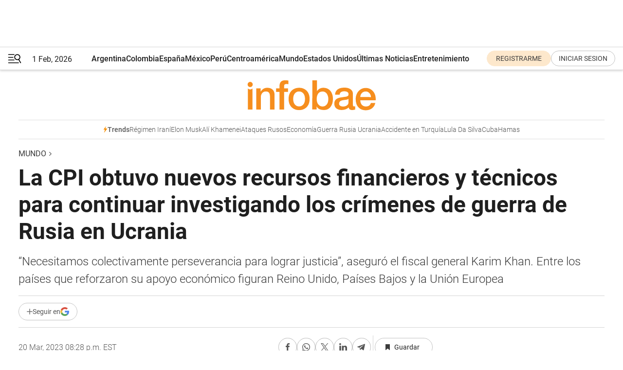

--- FILE ---
content_type: text/html; charset=utf-8
request_url: https://www.infobae.com/america/mundo/2023/03/21/la-cpi-obtuvo-nuevos-recursos-financieros-y-tecnicos-para-continuar-investigando-los-crimenes-de-guerra-de-rusia-en-ucrania/
body_size: 46909
content:
<!DOCTYPE html><html lang="es" style="scroll-behavior:smooth"><head><meta charSet="UTF-8"/><meta name="MobileOptimized" content="width"/><meta name="HandheldFriendly" content="true"/><meta name="apple-mobile-web-app-capable" content="yes"/><meta name="apple-mobile-web-app-status-bar-style" content="blank-translucent"/><title>La CPI obtuvo nuevos recursos financieros y técnicos para continuar investigando los crímenes de guerra de Rusia en Ucrania - Infobae</title><meta name="title" content="La CPI obtuvo nuevos recursos financieros y técnicos para continuar investigando los crímenes de guerra de Rusia en Ucrania - Infobae"/><meta name="description" content="“Necesitamos colectivamente perseverancia para lograr justicia”, aseguró el fiscal general Karim Khan. Entre los países que reforzaron su apoyo económico figuran Reino Unido, Países Bajos y la Unión Europea"/><meta http-equiv="X-UA-Compatible" content="IE=edge,chrome=1"/><link rel="preload" as="font" type="font/woff2" crossorigin="" fetchpriority="high" href="https://www.infobae.com/assets/fonts/roboto-v30-latin-regular.woff2"/><link rel="preload" as="font" type="font/woff2" crossorigin="" fetchpriority="high" href="https://www.infobae.com/assets/fonts/roboto-v30-latin-300.woff2"/><link rel="preload" as="font" type="font/woff2" crossorigin="" fetchpriority="high" href="https://www.infobae.com/assets/fonts/roboto-v30-latin-500.woff2"/><link rel="preload" as="font" type="font/woff2" crossorigin="" fetchpriority="high" href="https://www.infobae.com/assets/fonts/roboto-v30-latin-700.woff2"/><link rel="preload" as="font" type="font/woff2" crossorigin="" fetchpriority="high" href="https://www.infobae.com/assets/fonts/roboto-v30-latin-italic.woff2"/><link rel="preload" as="font" type="font/woff2" crossorigin="" fetchpriority="high" href="https://www.infobae.com/assets/fonts/roboto-v30-latin-300italic.woff2"/><link rel="preload" as="font" type="font/woff2" crossorigin="" fetchpriority="high" href="https://www.infobae.com/assets/fonts/roboto-v30-latin-500italic.woff2"/><link rel="preload" as="font" type="font/woff2" crossorigin="" fetchpriority="high" href="https://www.infobae.com/assets/fonts/roboto-v30-latin-700italic.woff2"/><link rel="preload" href="/pf/resources/dist/infobae/css/main.css?d=3784" as="style"/><link rel="stylesheet" href="/pf/resources/dist/infobae/css/main.css?d=3784" media="screen, print"/><link rel="manifest" crossorigin="use-credentials" href="/pf/resources/manifest.json?d=3784"/><script type="application/javascript" id="polyfill-script">if(!Array.prototype.includes||!(window.Object && window.Object.assign)||!window.Promise||!window.Symbol||!window.fetch){document.write('<script type="application/javascript" src="/pf/dist/engine/polyfill.js?d=3784&mxId=00000000" defer=""><\/script>')}</script><script id="fusion-engine-react-script" type="application/javascript" src="/pf/dist/engine/react.js?d=3784&amp;mxId=00000000" defer=""></script><script id="fusion-engine-combinations-script" type="application/javascript" src="/pf/dist/components/combinations/default.js?d=3784&amp;mxId=00000000" defer=""></script><link rel="preconnect" href="https://sb.scorecardresearch.com/"/><link rel="preconnect" href="https://www.google-analytics.com/"/><link rel="preconnect" href="https://s.go-mpulse.net/"/><link rel="preconnect" href="https://fundingchoicesmessages.google.com/"/><link rel="preconnect" href="https://stats.g.doubleclick.net/"/><link rel="preconnect" href="https://www.googletagservices.com/"/><link id="fusion-template-styles" rel="stylesheet" type="text/css"/><link rel="preload" as="image" href="https://www.infobae.com/assets/images/logos/logo_infobae_naranja.svg"/><script src="/pf/resources/dist/infobae/js/main.js?d=3784" defer=""></script><script src="https://d1bl11pgu3tw3h.cloudfront.net/vendor/comscore/5.2.0/streamsense.min.js?org=infobae" defer=""></script><script src="https://sb.scorecardresearch.com/beacon.js" defer=""></script><script defer="">var _comscore = _comscore || []; _comscore.push({ c1: "2", c2: "8030908", options: { enableFirstPartyCookie: true, bypassUserConsentRequirementFor1PCookie: true } }); (function () { var s = document.createElement("script"), el = document.getElementsByTagName("script")[0]; s.async = true; s.src = "https://sb.scorecardresearch.com/cs/8030908/beacon.js"; el.parentNode.insertBefore(s, el); })();</script><script defer="">try{(function(i,s,o,g,r,a,m){i["GoogleAnalyticsObject"]=r;i[r]=i[r]||function(){(i[r].q=i[r].q||[]).push(arguments)},i[r].l=1*new Date;a=s.createElement(o),m=s.getElementsByTagName(o)[0];a.async=0;a.src=g;m.parentNode.insertBefore(a,m)})(window,document,"script","https://www.google-analytics.com/analytics.js","ga");ga("create","UA-759511-1","auto");ga("send","pageview");}catch(error){console.log("Error al inicializar gaScript:",error);}</script><script src="https://www.googletagmanager.com/gtag/js?id=G-Q2J791G3GV" async=""></script><script defer="">try{window.dataLayer = window.dataLayer || [];function gtag(){dataLayer.push(arguments);}gtag('js', new Date());gtag('config', 'G-Q2J791G3GV');}catch(error){console.log("Error al inicializar gaScript4:",error);}</script><script id="ebx" src="//applets.ebxcdn.com/ebx.js" async=""></script><script async="" src="https://functions.adnami.io/api/macro/adsm.macro.infobae.com.js"></script><script src="https://accounts.google.com/gsi/client" async="" defer=""></script><script>
  !function(e,o,n,i){if(!e){e=e||{},window.permutive=e,e.q=[];var t=function(){return([1e7]+-1e3+-4e3+-8e3+-1e11).replace(/[018]/g,function(e){return(e^(window.crypto||window.msCrypto).getRandomValues(new Uint8Array(1))[0]&15>>e/4).toString(16)})};e.config=i||{},e.config.apiKey=o,e.config.workspaceId=n,e.config.environment=e.config.environment||"production",(window.crypto||window.msCrypto)&&(e.config.viewId=t());for(var g=["addon","identify","track","trigger","query","segment","segments","ready","on","once","user","consent"],r=0;r<g.length;r++){var w=g[r];e[w]=function(o){return function(){var n=Array.prototype.slice.call(arguments,0);e.q.push({functionName:o,arguments:n})}}(w)}}}(window.permutive,"0cd2c32e-1a14-4e1f-96f0-a022c497b9cb","aa463839-b614-4c77-b5e9-6cdf10e1960c",{"consentRequired": true});
    window.googletag=window.googletag||{},window.googletag.cmd=window.googletag.cmd||[],window.googletag.cmd.push(function(){if(0===window.googletag.pubads().getTargeting("permutive").length){var e=window.localStorage.getItem("_pdfps");window.googletag.pubads().setTargeting("permutive",e?JSON.parse(e):[]);var o=window.localStorage.getItem("permutive-id");o&&(window.googletag.pubads().setTargeting("puid",o),window.googletag.pubads().setTargeting("ptime",Date.now().toString())),window.permutive.config.viewId&&window.googletag.pubads().setTargeting("prmtvvid",window.permutive.config.viewId),window.permutive.config.workspaceId&&window.googletag.pubads().setTargeting("prmtvwid",window.permutive.config.workspaceId)}});
    </script><script async="" src="https://a564e303-c351-48a1-b5d1-38585e343734.edge.permutive.app/aa463839-b614-4c77-b5e9-6cdf10e1960c-web.js"></script><script defer="">try{function classThemeChange(){const e=window.localStorage.getItem("theme"),a=document.querySelector("html");a.classList.contains("dark")||"dark"!==e||a.classList.add("dark"),a.classList.contains("dark")&&""===e&&a.classList.remove("dark")}window.addEventListener("themeChange",classThemeChange),classThemeChange();}catch(error){console.log("Error al inicializar themeJS:", error);}</script><script>try{(function(w,d,s,l,i){w[l]=w[l]||[];w[l].push({'gtm.start': new Date().getTime(),event:'gtm.js'});var f=d.getElementsByTagName(s)[0], j=d.createElement(s),dl=l!='dataLayer'?'&l='+l:'';j.async=true;j.src= 'https://www.googletagmanager.com/gtm.js?id='+i+dl;f.parentNode.insertBefore(j,f); })(window,document,'script','dataLayer','GTM-KTGQDC9');}catch(error){console.log("Error al inicializar gtmScript:",error);}</script><script>
  "undefined"!=typeof window&&(window.googlefc=window.googlefc||{},window.googlefc.callbackQueue=window.googlefc.callbackQueue||[],window.googlefc.callbackQueue.push({CONSENT_DATA_READY(){__tcfapi("addEventListener",2.2,(e,o)=>{if(o){console.log("Success getting consent data");let t=JSON.parse(localStorage.getItem("permutive-consent"));if(e?.gdprApplies){if(console.log("Country applies GDPR"),e?.eventStatus==="useractioncomplete"){console.log("First time modal");let n=e.purpose.consents["1"];n?(console.log("Consent accepted"),window.permutive.consent({opt_in:!0,token:"123"})):(console.log("Consent refused"),window.permutive.consent({opt_in:!1}))}else console.log("Consent already granted, skipping.")}else t?.opt_in?console.log("Consent already accepted for non-GDPR country, skipping."):(console.log("No previous consent found; automatically accepting consent."),window.permutive.consent({opt_in:!0,token:"123"}))}else console.error("Error getting consent data")})}}));
  </script><script defer="">try{!function(f,b,e,v,n,t,s) {if(f.fbq)return;n=f.fbq=function(){n.callMethod? n.callMethod.apply(n,arguments):n.queue.push(arguments)}; if(!f._fbq)f._fbq=n;n.push=n;n.loaded=!0;n.version='2.0'; n.queue=[];t=b.createElement(e);t.async=!0; t.src=v;s=b.getElementsByTagName(e)[0]; s.parentNode.insertBefore(t,s)}(window, document,'script', 'https://connect.facebook.net/en_US/fbevents.js'); fbq('init', '336383993555320'); fbq('track', 'PageView'); fbq('track', 'ViewContent');}catch(error){console.log("Error al inicializar facebookPixelRawCodeScript:",error);}</script><script src="https://cdn.onesignal.com/sdks/web/v16/OneSignalSDK.page.js" defer=""></script><script>const getCountry=(timeZone)=>{switch(timeZone){case 'America/Argentina/Buenos_Aires':case 'America/Argentina/Catamarca':case 'America/Argentina/ComodRivadavia':case 'America/Argentina/Cordoba':case 'America/Argentina/Jujuy':case 'America/Argentina/La_Rioja':case 'America/Argentina/Mendoza':case 'America/Argentina/Rio_Gallegos':case 'America/Argentina/Salta':case 'America/Argentina/San_Juan':case 'America/Argentina/San_Luis':case 'America/Argentina/Tucuman':case 'America/Argentina/Ushuaia':case 'America/Buenos_Aires':case 'America/Catamarca':case 'America/Cordoba':case 'America/Jujuy':case 'America/Mendoza':case 'America/Rosario':return'Argentina';case 'America/Bahia_Banderas':case 'America/Cancun':case 'America/Chihuahua':case 'America/Ciudad_Juarez':case 'America/Ensenada':case 'America/Hermosillo':case 'America/Matamoros':case 'America/Mazatlan':case 'America/Merida':case 'America/Mexico_City':case 'America/Monterrey':case 'America/Ojinaga':case 'America/Santa_Isabel':case 'America/Tijuana':case 'Mexico/BajaNorte':case 'Mexico/BajaSur':case 'Mexico/General':return'México';case 'Africa/Ceuta':case 'Atlantic/Canary':case 'Europe/Madrid':return'España';case 'America/Lima':return'Perú';case 'America/Bogota':return'Colombia';default:return'Otros'}};const country=getCountry(Intl.DateTimeFormat().resolvedOptions().timeZone);const getActionMessage=()=>{if(country==='Argentina'){return'Suscribite a nuestras notificaciones para recibir las últimas noticias de Argentina.'}
          if(country==='Otros'){return'Suscríbete a nuestras notificaciones para recibir las últimas noticias de todos los países.'}
          return'Suscríbete a nuestras notificaciones para recibir las últimas noticias de '+country+'.'};window.OneSignalDeferred=window.OneSignalDeferred||[];window.OneSignalDeferred.push(async(OneSignal)=>{await OneSignal.init({appId:'bef19c97-ed8d-479f-a038-e9d3da77d4c9',safari_web_id:'web.onesignal.auto.364542e4-0165-4e49-b6eb-0136f3f4eaa9',notifyButton:{enable:!1},allowLocalhostAsSecureOrigin:!0,serviceWorkerParam:{scope:'/'},serviceWorkerPath:'OneSignalSDKWorker.js',promptOptions:{slidedown:{prompts:[{type:'push',autoPrompt:!0,text:{actionMessage:getActionMessage(),acceptButton:'Suscribirse',cancelButton:'Después'},},],},},welcomeNotification:{title:'¡Bienvenido!',message:'Gracias por suscribirte a las notificaciones',url:'https://www.infobae.com/',},});OneSignal.User.addTag('region',country)})</script><link rel="dns-prefetch" href="https://sb.scorecardresearch.com/"/><link rel="dns-prefetch" href="https://www.google-analytics.com/"/><link rel="dns-prefetch" href="https://s.go-mpulse.net/"/><link rel="dns-prefetch" href="https://fundingchoicesmessages.google.com/"/><link rel="dns-prefetch" href="https://stats.g.doubleclick.net/"/><link rel="dns-prefetch" href="https://www.googletagservices.com/"/><meta name="viewport" content="width=device-width, initial-scale=1.0, user-scalable=yes, minimum-scale=0.5, maximum-scale=2.0"/><meta name="google-site-verification" content="DqMfuNB2bg-Ou_FEVXxZuzmDpPJ1ZVmOQVvwfJACGmM"/><link rel="canonical" href="https://www.infobae.com/america/mundo/2023/03/21/la-cpi-obtuvo-nuevos-recursos-financieros-y-tecnicos-para-continuar-investigando-los-crimenes-de-guerra-de-rusia-en-ucrania/"/><link rel="amphtml" href="https://www.infobae.com/america/mundo/2023/03/21/la-cpi-obtuvo-nuevos-recursos-financieros-y-tecnicos-para-continuar-investigando-los-crimenes-de-guerra-de-rusia-en-ucrania/?outputType=amp-type"/><meta property="keywords" content="CPI,Corte Penal Internacional,guerra en Ucrania,invasión a Ucrania,Rusia,Karim Khan"/><meta name="robots" content="index, follow"/><meta name="googlebot" content="index, follow"/><meta name="robots" content="max-image-preview:large"/><meta name="distribution" content="global"/><meta name="rating" content="general"/><meta name="language" content="es_ES"/><link rel="alternate" type="application/rss+xml" title="RSS de Mundo - Infobae" href="https://www.infobae.com/arc/outboundfeeds/rss/category/america/mundo/"/><meta name="news_keywords" content="CPI,Corte Penal Internacional,guerra en Ucrania,invasión a Ucrania,Rusia,Karim Khan"/><meta property="article:section" content="Mundo"/><meta property="article:section" content="América"/><meta property="article:published_time" content="2023-03-21T00:28:37.931Z"/><meta property="article:tag" content="CPI"/><meta property="article:tag" content="Corte Penal Internacional"/><meta property="article:tag" content="guerra en Ucrania"/><meta property="article:tag" content="invasión a Ucrania"/><meta property="article:tag" content="Rusia"/><meta property="article:tag" content="Karim Khan"/><meta property="article:opinion" content="false"/><meta name="twitter:card" content="summary_large_image"/><meta name="twitter:creator" content="@infobae"/><meta name="twitter:description" content="“Necesitamos colectivamente perseverancia para lograr justicia”, aseguró el fiscal general Karim Khan. Entre los países que reforzaron su apoyo económico figuran Reino Unido, Países Bajos y la Unión Europea"/><meta name="twitter:image" content="https://www.infobae.com/resizer/v2/OCNSIMHH3JCMRHAFSAV7GHWPYM?auth=bd7bb044c18180081f19a8d886ae57060a5aec449400bfd376fae73563f705cf&amp;smart=true&amp;width=1024&amp;height=512&amp;quality=85"/><meta name="twitter:site" content="@infobae"/><meta name="twitter:title" content="La CPI obtuvo nuevos recursos financieros y técnicos para continuar investigando los crímenes de guerra de Rusia en Ucrania"/><meta property="twitter:domain" content="infobae.com"/><meta property="twitter:url" content="https://www.infobae.com/america/mundo/2023/03/21/la-cpi-obtuvo-nuevos-recursos-financieros-y-tecnicos-para-continuar-investigando-los-crimenes-de-guerra-de-rusia-en-ucrania/"/><meta property="og:title" content="La CPI obtuvo nuevos recursos financieros y técnicos para continuar investigando los crímenes de guerra de Rusia en Ucrania"/><meta property="og:description" content="“Necesitamos colectivamente perseverancia para lograr justicia”, aseguró el fiscal general Karim Khan. Entre los países que reforzaron su apoyo económico figuran Reino Unido, Países Bajos y la Unión Europea"/><meta property="og:url" content="https://www.infobae.com/america/mundo/2023/03/21/la-cpi-obtuvo-nuevos-recursos-financieros-y-tecnicos-para-continuar-investigando-los-crimenes-de-guerra-de-rusia-en-ucrania/"/><meta property="og:type" content="article"/><meta property="og:site_name" content="infobae"/><meta property="og:locale" content="es_LA"/><meta property="og:image" itemProp="image" content="https://www.infobae.com/resizer/v2/OCNSIMHH3JCMRHAFSAV7GHWPYM?auth=bd7bb044c18180081f19a8d886ae57060a5aec449400bfd376fae73563f705cf&amp;smart=true&amp;width=1200&amp;height=630&amp;quality=85"/><meta property="og:image:width" content="1200"/><meta property="og:image:height" content="630"/><meta property="fb:app_id" content="303536999846097"/><meta property="fb:pages" content="34839376970"/><meta property="fb:pages" content="436205896728888"/><meta property="fb:pages" content="142361755806396"/><meta name="isDFP" content="true"/><meta name="dfpPageType" content="nota"/><meta name="dfp_path" content="infobae/america/mundo"/><meta property="article:publisher" content="https://www.facebook.com/infobae"/><script type="application/ld+json">{"@context":"https://schema.org","@type":"NewsMediaOrganization","name":"Infobae","description":"El sitio de noticias en español más leído en el mundo. Con redacciones en Ciudad de México, Madrid, Bogotá, Lima y Buenos Aires; y corresponsales en las principales ciudades del mundo.","email":"contacto@infobae.com","url":"https://www.infobae.com","sameAs":["https://www.facebook.com/Infobae/","https://www.youtube.com/@Infobae","https://x.com/infobae","https://es.wikipedia.org/wiki/Infobae","https://whatsapp.com/channel/0029Va9TEIjLdQefbAqn7T1g"],"logo":{"@type":"ImageObject","url":"https://www.infobae.com/resizer/v2/NCYGYV4JW5CQHKEULJMKQU6MZU.png?auth=31eb621d6ad5fda030d6c893a4efe3120a76cc8178216c9c9a07fd3dd89a360f&width=255&height=60&quality=90","height":60,"width":255}}</script><script type="application/ld+json">{"@context":"https://schema.org","@type":"NewsArticle","headline":"La CPI obtuvo nuevos recursos financieros y técnicos para continuar investigando los crímenes de guerra de Rusia en Ucrania","description":"“Necesitamos colectivamente perseverancia para lograr justicia”, aseguró el fiscal general Karim Khan. Entre los países que reforzaron su apoyo económico figuran Reino Unido, Países Bajos y la Unión Europea","articleBody":"La Corte Penal Internacional (CPI) obtuvo este lunes mayores recursos financieros y técnicos de parte de unos 40 países, reunidos en Londres, para proseguir sus investigaciones sobre presuntos crímenes de guerra en Ucrania, tres días después de emitir una orden de detención contra el presidente ruso, Vladimir Putin. “Tras la inculpación del presidente Putin el viernes, era muy importante (...) mostrar nuestro apoyo concreto a la CPI”, se felicitó Dominic Raab, ministro británico de Justicia, al término de la conferencia que reunió a ministros de Justicia y representantes de una cuarentena de países. Al concluir la jornada, “hemos levantado más de 4 millones de libras [unos 5 millones de dólares] y numerosos apoyos no financieros y técnicos” en favor de la acción del CPI en Ucrania, añadió Raab. El fiscal de la Corte con sede en La Haya, Karim Khan, reclamó mayores medios al abrir la conferencia en Londres, organizada conjuntamente por el Reino Unido y Países Bajos. “Necesitamos colectivamente perseverancia para lograr justicia”, defendió el fiscal. La Corte puso en marcha una investigación sobre posibles crímenes de guerra y contra la Humanidad cometidos desde que el 24 de febrero de 2022 Rusia lanzó su invasión de Ucrania. El pasado viernes emitió una orden de detención contra el presidente ruso, Vladimir Putin, y la comisaria rusa para los derechos del niño, Maria Lvova-Belova, por el crimen de guerra de “deportación ilegal” de niños ucranianos. Khan calificó de “triste” y “oscura” esta decisión, dirigida por primera vez en su historia al líder de uno de los cinco países miembros permanentes del Consejo de Seguridad de la ONU. En represalia por esta decisión, que calificó de “nula”, Rusia anunció el lunes la apertura de una “investigación penal” contra Khan y tres jueces de la CPI. “Aunque el ruido es inevitable, debemos centrarnos en lo que realmente está ocurriendo y en la necesidad de una investigación independiente e imparcial”, insistió el fiscal, agradeciendo el apoyo de los países presentes. “Sólo quiero pedirles que apoyen a la CPI con todos los recursos necesarios”, rogó a sus homólogos el ministro de Justicia ucraniano, Denis Maliuska. “El mundo debe ver que nadie está por encima de la justicia”, insistió el presidente ucraniano, Volodimir Zelensky, en un mensaje de video difundido al inicio de la cita. “Lo importante en el día de hoy es recordar nuestro apoyo total a todas las decisiones tomadas, o que serán tomadas en el futuro por la CPI, porque es una instancia independiente”, insistió el comisario europeo de Justicia, Didier Reynders, en declaraciones a la prensa. Entre los países que reforzaron su apoyo financiero figuran Reino Unido, Países Bajos y la Unión Europea. La Unión Europea “ya ha aportado más de 10 millones de euros” a la CPI desde el inicio de la invasión rusa y “puedo asegurarles que la Unión Europea está dispuesta a continuar” su apoyo a la corte, dijo también el comisario Reynders. El comisario europeo recordó igualmente la voluntad de la UE de enmendar si es necesario el Tratado de Roma, por el que se creó la CPI, para permitir que ésta juzgue los “crímenes de agresión” cometidos por Rusia. Actualmente, la CPI sólo tiene jurisdicción sobre los crímenes de guerra y contra la Humanidad cometidos en Ucrania. (Con información de AFP) Seguir leyendo: Vladimir Putin y Xi Jinping se reunieron en Moscú: el líder chino exhibió su mayor apoyo a Rusia desde la invasión a Ucrania El ex presidente ruso Dmitri Medvedev amenazó con lanzar un misil hipersónico contra el Tribunal de La Haya: “Miren atentamente el cielo” EEUU y la Unión Europea anunciaron más ayuda militar a Ucrania","url":"https://www.infobae.com/america/mundo/2023/03/21/la-cpi-obtuvo-nuevos-recursos-financieros-y-tecnicos-para-continuar-investigando-los-crimenes-de-guerra-de-rusia-en-ucrania/","dateCreated":"2023-03-20T21:15:00Z","dateModified":"2023-03-21T00:28:38Z","datePublished":"2023-03-21T00:28:37Z","mainEntityOfPage":{"@type":"WebPage","@id":"https://www.infobae.com/america/mundo/2023/03/21/la-cpi-obtuvo-nuevos-recursos-financieros-y-tecnicos-para-continuar-investigando-los-crimenes-de-guerra-de-rusia-en-ucrania/"},"articleSection":"Mundo","creator":{"@type":"Organization","name":"INFOBAE","url":"https://www.infobae.com"},"keywords":"CPI,Corte Penal Internacional,guerra en Ucrania,invasión a Ucrania,Rusia,Karim Khan","isAccessibleForFree":true,"copyrightYear":2023,"copyrightHolder":{"@type":"Organization","name":"Infobae","url":"https://www.infobae.com"},"inLanguage":"es-AR","contentLocation":{"@type":"Place","name":"Argentina"},"publisher":{"@type":"Organization","name":"infobae","logo":{"@type":"ImageObject","url":"https://www.infobae.com/resizer/v2/NCYGYV4JW5CQHKEULJMKQU6MZU.png?auth=31eb621d6ad5fda030d6c893a4efe3120a76cc8178216c9c9a07fd3dd89a360f&width=255&height=60&quality=90","height":60,"width":255}},"author":{"@type":"Organization","name":"INFOBAE","url":"https://www.infobae.com"},"image":[{"@type":"ImageObject","url":"https://www.infobae.com/resizer/v2/OCNSIMHH3JCMRHAFSAV7GHWPYM?auth=bd7bb044c18180081f19a8d886ae57060a5aec449400bfd376fae73563f705cf&smart=true&width=1200&height=675&quality=85","width":1200,"height":675},{"@type":"ImageObject","url":"https://www.infobae.com/resizer/v2/OCNSIMHH3JCMRHAFSAV7GHWPYM?auth=bd7bb044c18180081f19a8d886ae57060a5aec449400bfd376fae73563f705cf&smart=true&width=1200&height=900&quality=85","width":1200,"height":900},{"@type":"ImageObject","url":"https://www.infobae.com/resizer/v2/OCNSIMHH3JCMRHAFSAV7GHWPYM?auth=bd7bb044c18180081f19a8d886ae57060a5aec449400bfd376fae73563f705cf&smart=true&width=1200&height=1200&quality=85","width":1200,"height":1200}]}</script><script type="application/ld+json">{"@context":"https://schema.org","@type":"BreadcrumbList","itemListElement":[{"@type":"ListItem","position":1,"item":{"@id":"https://www.infobae.com","name":"Infobae"}},{"@type":"ListItem","position":2,"item":{"@id":"https://www.infobae.com/america/mundo","name":"Mundo"}}]}</script><link rel="shortcut icon" type="image/x-icon" href="/pf/resources/favicon/favicon-32x32.png?d=3784"/><link rel="icon" sizes="16x16" type="image/png" href="/pf/resources/favicon/favicon-16x16.png?d=3784"/><link rel="icon" type="image/png" sizes="32x32" href="/pf/resources/favicon/favicon-32x32.png?d=3784"/><link rel="apple-touch-icon" href="/pf/resources/favicon/apple-touch-icon.png?d=3784"/><link rel="apple-touch-icon-precomposed" href="/pf/resources/favicon/apple-touch-icon-precomposed.png?d=3784"/><link rel="apple-touch-icon-120x120" href="/pf/resources/favicon/apple-touch-icon-120x120.png?d=3784"/><link rel="apple-touch-icon-120x120-precomposed" href="/pf/resources/favicon/apple-touch-icon-120x120-precomposed.png?d=3784"/><link rel="apple-touch-icon-152x152" href="/pf/resources/favicon/apple-touch-icon-152x152.png?d=3784"/><link rel="apple-touch-icon-152x152-precomposed" href="/pf/resources/favicon/apple-touch-icon-152x152-precomposed.png?d=3784"/><link rel="shortcut icon" sizes="192x192" href="/pf/resources/favicon/android-chrome-192x192.png?d=3784"/><link rel="shortcut icon" sizes="512x512" href="/pf/resources/favicon/android-chrome-512x512.png?d=3784"/><script async="" src="https://www.google.com/adsense/search/ads.js"></script><script>
        (function(g,o){
          g[o] = g[o] || function () {
            (g[o]['q'] = g[o]['q'] || []).push(arguments)
          }, g[o]['t'] = 1 * new Date
        })(window,'_googCsa');
      </script>
<script>(window.BOOMR_mq=window.BOOMR_mq||[]).push(["addVar",{"rua.upush":"false","rua.cpush":"true","rua.upre":"false","rua.cpre":"true","rua.uprl":"false","rua.cprl":"false","rua.cprf":"false","rua.trans":"SJ-2044cde7-adb3-4b5f-a21e-28b713b6a597","rua.cook":"false","rua.ims":"false","rua.ufprl":"false","rua.cfprl":"true","rua.isuxp":"false","rua.texp":"norulematch","rua.ceh":"false","rua.ueh":"false","rua.ieh.st":"0"}]);</script>
                              <script>!function(e){var n="https://s.go-mpulse.net/boomerang/";if("False"=="True")e.BOOMR_config=e.BOOMR_config||{},e.BOOMR_config.PageParams=e.BOOMR_config.PageParams||{},e.BOOMR_config.PageParams.pci=!0,n="https://s2.go-mpulse.net/boomerang/";if(window.BOOMR_API_key="C7HNE-7B57D-WM7L2-K2VFG-FX3EW",function(){function e(){if(!o){var e=document.createElement("script");e.id="boomr-scr-as",e.src=window.BOOMR.url,e.async=!0,i.parentNode.appendChild(e),o=!0}}function t(e){o=!0;var n,t,a,r,d=document,O=window;if(window.BOOMR.snippetMethod=e?"if":"i",t=function(e,n){var t=d.createElement("script");t.id=n||"boomr-if-as",t.src=window.BOOMR.url,BOOMR_lstart=(new Date).getTime(),e=e||d.body,e.appendChild(t)},!window.addEventListener&&window.attachEvent&&navigator.userAgent.match(/MSIE [67]\./))return window.BOOMR.snippetMethod="s",void t(i.parentNode,"boomr-async");a=document.createElement("IFRAME"),a.src="about:blank",a.title="",a.role="presentation",a.loading="eager",r=(a.frameElement||a).style,r.width=0,r.height=0,r.border=0,r.display="none",i.parentNode.appendChild(a);try{O=a.contentWindow,d=O.document.open()}catch(_){n=document.domain,a.src="javascript:var d=document.open();d.domain='"+n+"';void(0);",O=a.contentWindow,d=O.document.open()}if(n)d._boomrl=function(){this.domain=n,t()},d.write("<bo"+"dy onload='document._boomrl();'>");else if(O._boomrl=function(){t()},O.addEventListener)O.addEventListener("load",O._boomrl,!1);else if(O.attachEvent)O.attachEvent("onload",O._boomrl);d.close()}function a(e){window.BOOMR_onload=e&&e.timeStamp||(new Date).getTime()}if(!window.BOOMR||!window.BOOMR.version&&!window.BOOMR.snippetExecuted){window.BOOMR=window.BOOMR||{},window.BOOMR.snippetStart=(new Date).getTime(),window.BOOMR.snippetExecuted=!0,window.BOOMR.snippetVersion=12,window.BOOMR.url=n+"C7HNE-7B57D-WM7L2-K2VFG-FX3EW";var i=document.currentScript||document.getElementsByTagName("script")[0],o=!1,r=document.createElement("link");if(r.relList&&"function"==typeof r.relList.supports&&r.relList.supports("preload")&&"as"in r)window.BOOMR.snippetMethod="p",r.href=window.BOOMR.url,r.rel="preload",r.as="script",r.addEventListener("load",e),r.addEventListener("error",function(){t(!0)}),setTimeout(function(){if(!o)t(!0)},3e3),BOOMR_lstart=(new Date).getTime(),i.parentNode.appendChild(r);else t(!1);if(window.addEventListener)window.addEventListener("load",a,!1);else if(window.attachEvent)window.attachEvent("onload",a)}}(),"".length>0)if(e&&"performance"in e&&e.performance&&"function"==typeof e.performance.setResourceTimingBufferSize)e.performance.setResourceTimingBufferSize();!function(){if(BOOMR=e.BOOMR||{},BOOMR.plugins=BOOMR.plugins||{},!BOOMR.plugins.AK){var n="true"=="true"?1:0,t="",a="cloorjyxzcojm2l7oqta-f-45d287ccd-clientnsv4-s.akamaihd.net",i="false"=="true"?2:1,o={"ak.v":"39","ak.cp":"619111","ak.ai":parseInt("650669",10),"ak.ol":"0","ak.cr":8,"ak.ipv":4,"ak.proto":"h2","ak.rid":"35fedd0c","ak.r":44268,"ak.a2":n,"ak.m":"dscr","ak.n":"ff","ak.bpcip":"18.220.232.0","ak.cport":54642,"ak.gh":"23.192.164.150","ak.quicv":"","ak.tlsv":"tls1.3","ak.0rtt":"","ak.0rtt.ed":"","ak.csrc":"-","ak.acc":"","ak.t":"1769960486","ak.ak":"hOBiQwZUYzCg5VSAfCLimQ==TLH9no+SYyAWAqgFoDLYYx9WorRTCGqwd4km3vogjsXlpL94kuaFG3GNNDV7MuSFO3+xW6YaplglUTQbXghMHMj7MdXaTGQlRMxehhNb1WEShu8uq4bTnrn1tTkdr5OENJhThhwkJ7x2fG/pr+o5SDonEoHdus8WdFA4mgFUS0wvicE5QmZ3yi5qeM+ixnjjRWLdu4+2vjBamZQfnGLabekfZ3rR5A3wYlnile0nWc5nlKIDggsx4SpTPOQSuF25IapzzI4/5gjnuU6bxJf649Jd9raateTuVEaP0vm0+lnQjVmAxyEpjjyTHXuT7wdqQ92WF5otI2tFpToaB7OzpSZ4Dg918hsoDdB7ueJs4Vkkh8Yhj/e4SKkkShRAgGF5tEEVPL/tifAAk4RyuxGMR4I2XmMw+rmbYGTtf8spzRg=","ak.pv":"136","ak.dpoabenc":"","ak.tf":i};if(""!==t)o["ak.ruds"]=t;var r={i:!1,av:function(n){var t="http.initiator";if(n&&(!n[t]||"spa_hard"===n[t]))o["ak.feo"]=void 0!==e.aFeoApplied?1:0,BOOMR.addVar(o)},rv:function(){var e=["ak.bpcip","ak.cport","ak.cr","ak.csrc","ak.gh","ak.ipv","ak.m","ak.n","ak.ol","ak.proto","ak.quicv","ak.tlsv","ak.0rtt","ak.0rtt.ed","ak.r","ak.acc","ak.t","ak.tf"];BOOMR.removeVar(e)}};BOOMR.plugins.AK={akVars:o,akDNSPreFetchDomain:a,init:function(){if(!r.i){var e=BOOMR.subscribe;e("before_beacon",r.av,null,null),e("onbeacon",r.rv,null,null),r.i=!0}return this},is_complete:function(){return!0}}}}()}(window);</script></head><body class="nd-body"><noscript><img src="https://sb.scorecardresearch.com/p?c1=2&amp;c2=8030908&amp;cv=4.4.0&amp;cj=1"/></noscript><noscript><iframe src="https://www.googletagmanager.com/ns.html?id=GTM-KTGQDC9" height="0" width="0" style="display:none;visibility:hidden"></iframe></noscript><noscript><img height="1" width="1" style="display:none" src="https://www.facebook.com/tr?id=336383993555320&ev=PageView&noscript=1"/></noscript><div id="fusion-app" class="fusion-app | infobae grid"><div class="article-right-rail-centered "><div class="article-right-rail-centered-layout "><nav><div class="interstitial_800x600 ad-wrapper"><div id="infobae_america_mundo_nota_interstitial_800x600" class="ad-interstitial-bg hide"></div><div class="dfpAd ad-interstitial"><button id="infobae_america_mundo_nota_interstitial_800x600_close" aria-label="infobae_america_mundo_nota_interstitial_800x600" class="close_ad hide"><i class="close"></i></button><div id="infobae/america/mundo/nota/interstitial_800x600" class="infobae/america/mundo/nota/interstitial_800x600 arcad"></div></div></div><div style="position:relative"><div class="masthead-navbar " id="mastheadnavbar"><div class="site-header" id="siteheader"><div class="sticky-navbar-ad-container"><div class="top_banner_970x80 ad-wrapper"><div class="dfpAd ad-top-banner"><div id="infobae/america/mundo/nota/top_banner_970x80" class="infobae/america/mundo/nota/top_banner_970x80 arcad"></div></div></div></div><div class="sectionnav-container"><span aria-label="Menu" class="hamburger hamburger-wrapper close" role="button" tabindex="-1"><svg viewBox="0 0 28 20" id="hamburger-icon" xmlns="http://www.w3.org/2000/svg" class="hamburger-icon" data-name="hamburger-icon" fill=""><path d="M27.8061 18.2936L23.9009 11.7199C26.6545 9.62581 27.2345 5.75713 25.1799 2.96266C23.0598 0.111715 18.9446 -0.552677 15.9985 1.50445C14.5751 2.49996 13.6279 3.97419 13.3517 5.66252C13.0628 7.34757 13.4737 9.04405 14.498 10.4274C16.2587 12.8169 19.499 13.7133 22.2858 12.6261L26.1944 19.1875C26.3514 19.4517 26.5513 19.6089 26.7784 19.668C26.9927 19.7238 27.2342 19.6816 27.4707 19.5593C28.2062 19.1465 28.0218 18.6387 27.8221 18.2846L27.8061 18.2936ZM24.3917 7.88058C24.0673 9.0572 23.2806 10.0477 22.1932 10.6578C21.1218 11.259 19.8172 11.4316 18.6191 11.1196C16.1094 10.466 14.6138 7.94849 15.2862 5.50947C15.9587 3.07045 18.5492 1.61694 21.0589 2.27047C23.5686 2.92401 25.0642 5.44156 24.3917 7.88058Z" fill=""></path><path d="M0 1.129C0 0.675362 0.371315 0.307617 0.829355 0.307617H12.9866C13.4446 0.307617 13.8159 0.675362 13.8159 1.129C13.8159 1.58264 13.4446 1.95038 12.9866 1.95038H0.829355C0.371315 1.95038 0 1.58264 0 1.129ZM0 7.04295C0 6.58931 0.371315 6.22157 0.829355 6.22157H10.5951C11.0531 6.22157 11.4245 6.58931 11.4245 7.04295C11.4245 7.49659 11.0531 7.86433 10.5951 7.86433H0.829355C0.371315 7.86433 0 7.49659 0 7.04295ZM0 12.9569C0 12.5033 0.371315 12.1355 0.829355 12.1355H12.9866C13.4446 12.1355 13.8159 12.5033 13.8159 12.9569C13.8159 13.4105 13.4446 13.7783 12.9866 13.7783H0.829355C0.371315 13.7783 0 13.4105 0 12.9569ZM0 18.8709C0 18.4172 0.371315 18.0495 0.829355 18.0495H22.4792C22.9372 18.0495 23.3086 18.4172 23.3086 18.8709C23.3086 19.3245 22.9372 19.6922 22.4792 19.6922H0.829355C0.371315 19.6922 0 19.3245 0 18.8709Z" fill=""></path></svg></span><a aria-label="infobae" class="site-logo" href="https://www.infobae.com/"><span class="site-logo"><img alt="Infobae" class="logo-image" height="25px" src="https://www.infobae.com/assets/images/logos/logo_infobae_naranja.svg" width="105px" fetchpriority="high" loading="eager"/></span></a><p class="date-info">1 Feb, 2026</p><div class="login-register-container"></div></div></div><nav class="content side-menu" id="side-menu" style="top:undefinedpx;height:calc(100vh - undefinedpx)"><div class="side-menu-sticky-items"><div class="queryly_searchicon_img"><label for="queryly_toggle" id="queryly-label"><button>Buscar en todo el sitio<svg id="search-icon" data-name="search-icon" xmlns="http://www.w3.org/2000/svg" viewBox="0 0 30 30"><path d="M20.35,17.59a10.43,10.43,0,1,0-3.21,3l7.7,7.65a2.19,2.19,0,1,0, 3.17-3l-.08-.07Zm-8.53.72a6.74,6.74,0,1,1,6.74-6.75,6.74,6.74,0,0,1-6.74,6.75Zm0,0"></path></svg></button></label></div></div><div class="dropdown"><div id="dropdown-item-ctn0" class="dropdown-item-ctn"><a class="item non-bold" href="https://www.infobae.com/?noredirect" rel="noopener noreferrer">Argentina</a></div><div id="dropdown-body0" class="dropdown-body"></div></div><div class="dropdown"><div id="dropdown-item-ctn2" class="dropdown-item-ctn"><a class="item non-bold" href="https://www.infobae.com/colombia/" rel="noopener noreferrer">Colombia</a></div><div id="dropdown-body2" class="dropdown-body"></div></div><div class="dropdown"><div id="dropdown-item-ctn4" class="dropdown-item-ctn"><a class="item non-bold" href="https://www.infobae.com/espana/" rel="noopener noreferrer">España</a></div><div id="dropdown-body4" class="dropdown-body"></div></div><div class="dropdown"><div id="dropdown-item-ctn6" class="dropdown-item-ctn"><a class="item non-bold" href="https://www.infobae.com/mexico/" rel="noopener noreferrer">México</a></div><div id="dropdown-body6" class="dropdown-body"></div></div><div class="dropdown"><div id="dropdown-item-ctn8" class="dropdown-item-ctn"><a class="item non-bold" href="https://www.infobae.com/peru/" rel="noopener noreferrer">Perú</a></div><div id="dropdown-body8" class="dropdown-body"></div></div><div class="dropdown"><div id="dropdown-item-ctn10" class="dropdown-item-ctn"><a class="item non-bold" href="https://www.infobae.com/centroamerica/" rel="noopener noreferrer">Centroamérica</a></div><div id="dropdown-body10" class="dropdown-body"></div></div><div class="dropdown"><div id="dropdown-item-ctn12" class="dropdown-item-ctn"><a class="item" href="https://www.infobae.com/america/" rel="noopener noreferrer">Mundo</a><div aria-label="Menu Item" class="icon-dropdown" role="button" tabindex="-1"><svg id="down-icon0" width="12" height="12" viewBox="0 0 12 8" fill="none" xmlns="http://www.w3.org/2000/svg" class="icon-drop "><path d="M-9.87742e-07 1.167C-9.69427e-07 0.748023 0.335182 0.41284 0.754162 0.41284C0.969636 0.41284 1.17314 0.496636 1.31679 0.652256L5.98541 5.72789L10.654 0.652257C10.9294 0.341015 11.4082 0.293132 11.7314 0.568461C12.0546 0.84379 12.0905 1.32262 11.8152 1.64584C11.8032 1.65781 11.7913 1.68175 11.7793 1.69372L6.54804 7.36789C6.26074 7.67913 5.78191 7.6911 5.47067 7.41577C5.4587 7.4038 5.44673 7.39183 5.42278 7.36789L0.203504 1.68175C0.071824 1.5381 -9.96114e-07 1.35853 -9.87742e-07 1.167Z" fill="#9B9B9B"></path></svg></div></div><div id="dropdown-body12" class="dropdown-body"><a class="dropdown-item" href="https://www.infobae.com/venezuela/"><span class="dropdown-submenu">Venezuela</span></a><a class="dropdown-item" href="https://www.infobae.com/economist/"><span class="dropdown-submenu">The economist</span></a><a class="dropdown-item" href="https://www.infobae.com/wapo/"><span class="dropdown-submenu">The Washington Post</span></a><a class="dropdown-item" href="https://www.infobae.com/america/realeza/"><span class="dropdown-submenu">Realeza</span></a><a class="dropdown-item" href="https://www.infobae.com/america/opinion/"><span class="dropdown-submenu">Opinión</span></a></div></div><div class="dropdown"><div id="dropdown-item-ctn14" class="dropdown-item-ctn"><a class="item non-bold" href="https://www.infobae.com/estados-unidos/" rel="noopener noreferrer">Estados Unidos</a></div><div id="dropdown-body14" class="dropdown-body"></div></div><div class="dropdown"><div id="dropdown-item-ctn16" class="dropdown-item-ctn"><a class="item non-bold" href="https://www.infobae.com/ultimas-noticias-america/" rel="noopener noreferrer">Últimas Noticias</a></div><div id="dropdown-body16" class="dropdown-body"></div></div><div class="dropdown"><div id="dropdown-item-ctn18" class="dropdown-item-ctn"><a class="item non-bold" href="https://www.infobae.com/entretenimiento/" rel="noopener noreferrer">Entretenimiento</a></div><div id="dropdown-body18" class="dropdown-body"></div></div><div class="dropdown"><div id="dropdown-item-ctn20" class="dropdown-item-ctn"><a class="item non-bold" href="https://www.infobae.com/deportes/" rel="noopener noreferrer">Deportes</a></div><div id="dropdown-body20" class="dropdown-body"></div></div><div class="dropdown"><div id="dropdown-item-ctn22" class="dropdown-item-ctn"><a class="item" href="https://www.infobae.com/tendencias/" rel="noopener noreferrer">Tendencias</a><div aria-label="Menu Item" class="icon-dropdown" role="button" tabindex="-1"><svg id="down-icon0" width="12" height="12" viewBox="0 0 12 8" fill="none" xmlns="http://www.w3.org/2000/svg" class="icon-drop "><path d="M-9.87742e-07 1.167C-9.69427e-07 0.748023 0.335182 0.41284 0.754162 0.41284C0.969636 0.41284 1.17314 0.496636 1.31679 0.652256L5.98541 5.72789L10.654 0.652257C10.9294 0.341015 11.4082 0.293132 11.7314 0.568461C12.0546 0.84379 12.0905 1.32262 11.8152 1.64584C11.8032 1.65781 11.7913 1.68175 11.7793 1.69372L6.54804 7.36789C6.26074 7.67913 5.78191 7.6911 5.47067 7.41577C5.4587 7.4038 5.44673 7.39183 5.42278 7.36789L0.203504 1.68175C0.071824 1.5381 -9.96114e-07 1.35853 -9.87742e-07 1.167Z" fill="#9B9B9B"></path></svg></div></div><div id="dropdown-body22" class="dropdown-body"><a class="dropdown-item" href="https://www.infobae.com/tendencias/estar-mejor/"><span class="dropdown-submenu">Estar Mejor</span></a></div></div><div class="dropdown"><div id="dropdown-item-ctn24" class="dropdown-item-ctn"><a class="item non-bold" href="https://www.infobae.com/tecno/" rel="noopener noreferrer">Tecno</a></div><div id="dropdown-body24" class="dropdown-body"></div></div><div class="dropdown"><div id="dropdown-item-ctn26" class="dropdown-item-ctn"><a class="item non-bold" href="https://www.infobae.com/cultura/" rel="noopener noreferrer">Cultura</a></div><div id="dropdown-body26" class="dropdown-body"></div></div><div class="dropdown"><div id="dropdown-item-ctn28" class="dropdown-item-ctn"><a class="item non-bold" href="https://www.infobae.com/malditos-nerds/" rel="noopener noreferrer">Malditos Nerds</a></div><div id="dropdown-body28" class="dropdown-body"></div></div><div class="dropdown"><div id="dropdown-item-ctn30" class="dropdown-item-ctn"><a class="item non-bold" href="https://www.infobae.com/virales/" rel="noopener noreferrer">Virales</a></div><div id="dropdown-body30" class="dropdown-body"></div></div><div class="dropdown"><div id="dropdown-item-ctn32" class="dropdown-item-ctn"><a class="item non-bold" href="https://www.infobae.com/salud/" rel="noopener noreferrer">Salud</a></div><div id="dropdown-body32" class="dropdown-body"></div></div><div class="dropdown"><div id="dropdown-item-ctn34" class="dropdown-item-ctn"><a class="item non-bold" href="https://www.infobae.com/podcasts/" rel="noopener noreferrer">Podcasts</a></div><div id="dropdown-body34" class="dropdown-body"></div></div><div class="dark-mode-btn "><div class="dark-mode-btn__container "><div class="dark-mode-btn__toggler "><div class="dark-mode-btn__circle "></div><svg class="light-icon" width="12" height="12" viewBox="0 0 12 12" fill="none" xmlns="http://www.w3.org/2000/svg"><path d="M12 6.10608C11.8953 6.34856 11.7107 6.445 11.4462 6.43122C11.2092 6.41745 10.9722 6.43122 10.738 6.42847C10.4762 6.42847 10.2861 6.24385 10.2861 6.00137C10.2861 5.75614 10.4762 5.57703 10.738 5.57428C10.975 5.57428 11.2119 5.5853 11.4462 5.57152C11.7107 5.55499 11.8925 5.65418 12 5.89666V6.11159V6.10608Z" fill="#1F1F1F"></path><path d="M5.89114 12C5.64866 11.8953 5.55222 11.7107 5.566 11.4462C5.57978 11.2092 5.566 10.9722 5.56876 10.738C5.56876 10.4762 5.75337 10.2861 5.99585 10.2861C6.23833 10.2861 6.42295 10.4762 6.42295 10.738C6.42295 10.975 6.41192 11.2119 6.4257 11.4462C6.44223 11.7107 6.34304 11.8925 6.10056 12H5.88563H5.89114Z" fill="#1F1F1F"></path><path d="M5.99859 2.57084C7.89158 2.57084 9.43188 4.11389 9.42636 6.00414C9.42361 7.88887 7.88331 9.42642 5.99859 9.42642C4.10835 9.42642 2.5653 7.88336 2.57081 5.99036C2.57357 4.10563 4.11386 2.56808 5.99859 2.56808V2.57084ZM6.00685 3.42778C4.5878 3.42503 3.43051 4.57681 3.42775 5.99036C3.425 7.40942 4.57678 8.56672 5.99032 8.56947C7.40938 8.57223 8.56666 7.42045 8.56942 6.00414C8.57218 4.58508 7.4204 3.42778 6.0041 3.42503L6.00685 3.42778Z" fill="#1F1F1F"></path><path d="M6.42851 0.856948C6.42851 0.994721 6.42851 1.13249 6.42851 1.27302C6.423 1.52377 6.24114 1.7139 6.00417 1.7139C5.7672 1.7139 5.57708 1.52652 5.57432 1.27853C5.57157 0.997476 5.57157 0.716419 5.57432 0.435362C5.57432 0.184616 5.76445 0 6.00417 0C6.23563 0 6.423 0.187371 6.42851 0.429852C6.43127 0.573135 6.42851 0.716419 6.42851 0.856948Z" fill="#1F1F1F"></path><path d="M0.851433 6.4285C0.713661 6.4285 0.575889 6.4285 0.435361 6.4285C0.18737 6.42299 0 6.23562 0 5.9959C0 5.75617 0.18737 5.57431 0.440872 5.57155C0.716416 5.5688 0.994717 5.57155 1.27026 5.57155C1.52101 5.57155 1.71113 5.75893 1.71389 5.9959C1.71389 6.23838 1.52652 6.42575 1.26475 6.4285C1.12698 6.4285 0.989206 6.4285 0.848678 6.4285H0.851433Z" fill="#1F1F1F"></path><path d="M1.6312 2.11615C1.63671 1.88745 1.71662 1.75519 1.87368 1.67804C2.03074 1.60088 2.19607 1.60915 2.32558 1.72763C2.52672 1.90949 2.71961 2.10238 2.90422 2.30352C3.05301 2.4661 3.03097 2.7196 2.87667 2.87391C2.7196 3.02821 2.46886 3.05025 2.30629 2.90146C2.1079 2.72235 1.92053 2.52947 1.73867 2.33384C1.67805 2.26495 1.65325 2.163 1.63396 2.11891L1.6312 2.11615Z" fill="#1F1F1F"></path><path d="M9.8865 1.63127C10.1152 1.63953 10.2475 1.71944 10.3246 1.8765C10.4018 2.03632 10.388 2.19889 10.2695 2.32564C10.0877 2.52679 9.89477 2.71967 9.69362 2.90153C9.52829 3.05033 9.27755 3.02553 9.12324 2.86847C8.96894 2.71141 8.9524 2.46066 9.1012 2.29809C9.28306 2.10245 9.47319 1.91232 9.66882 1.73322C9.73495 1.6726 9.83966 1.65055 9.8865 1.63127Z" fill="#1F1F1F"></path><path d="M1.63124 9.87282C1.65604 9.82597 1.69186 9.71576 1.7635 9.6386C1.92332 9.4595 2.09691 9.29141 2.27326 9.12609C2.44961 8.95525 2.70587 8.96076 2.87395 9.12609C3.04203 9.29141 3.04754 9.55043 2.8767 9.72678C2.70862 9.90313 2.53503 10.0767 2.35592 10.2476C2.22091 10.3771 2.05558 10.4074 1.88474 10.3302C1.71942 10.2558 1.63675 10.1208 1.62849 9.87557L1.63124 9.87282Z" fill="#1F1F1F"></path><path d="M10.3716 9.89209C10.3605 10.1208 10.2779 10.2531 10.1208 10.3275C9.96099 10.4019 9.80117 10.3881 9.67167 10.2696C9.47603 10.0877 9.28591 9.90036 9.10405 9.70197C8.94974 9.53389 8.97178 9.27763 9.13436 9.12057C9.29142 8.96902 9.54216 8.95248 9.70473 9.10403C9.89762 9.28314 10.085 9.46775 10.2613 9.66339C10.3247 9.73503 10.3495 9.8425 10.3716 9.89209Z" fill="#1F1F1F"></path></svg><svg class="dark-icon" width="12" height="12" viewBox="0 0 12 12" fill="none" xmlns="http://www.w3.org/2000/svg"><path d="M0 5.6173C0.0203122 5.43051 0.0372386 5.24373 0.0643215 5.06034C0.314839 3.37929 1.12056 2.02766 2.4747 1.00545C3.0773 0.550379 3.74422 0.227753 4.46869 0.0205937C4.65488 -0.0337432 4.83769 0.0205937 4.93925 0.17002C5.0442 0.319447 5.04081 0.492646 4.90878 0.659052C4.52624 1.14129 4.25202 1.67447 4.09968 2.27218C3.82885 3.33175 3.90671 4.36075 4.36374 5.3558C4.84785 6.40178 5.62648 7.15571 6.67594 7.61078C7.44104 7.94359 8.24337 8.04887 9.07278 7.93341C9.89881 7.81794 10.6267 7.48852 11.28 6.97232C11.3647 6.9044 11.473 6.83988 11.578 6.8229C11.8589 6.77875 12.0519 7.00628 11.9876 7.28136C11.754 8.25264 11.3241 9.12542 10.6673 9.88274C9.8785 10.7929 8.90352 11.4279 7.74572 11.7506C5.92101 12.26 4.20463 11.9917 2.64059 10.9219C1.29998 10.005 0.470565 8.72808 0.128643 7.13533C0.0744772 6.88742 0.0575511 6.63272 0.0236975 6.38141C0.0169267 6.34066 0.0101555 6.2999 0.0033848 6.25575C0.0033848 6.0452 0.0033848 5.83125 0.0033848 5.62069L0 5.6173ZM3.63589 1.2228C1.77732 2.17709 0.51119 4.33359 0.897122 6.72441C1.28644 9.1424 3.23303 10.9491 5.68742 11.1563C8.04025 11.3566 9.99699 9.95746 10.8399 8.24584C8.6293 9.16617 6.55069 8.9692 4.80045 7.26778C3.04683 5.55956 2.78277 3.48118 3.63927 1.2228H3.63589Z" fill="white"></path>;</svg></div></div></div></nav><nav class="right-panel " id="right-panel" style="height:calc(100vh - undefinedpx)"><div class="right-panel__header"><div class="right-panel__user-data"><div class="right-panel__content-avatar"><div class="user-default-avatar-ctn"><svg class="user-default-avatar" viewBox="0 0 32 32" fill="none" xmlns="http://www.w3.org/2000/svg"><path d="M24.544 27.9848C24.544 26.7713 24.5689 25.6161 24.544 24.4608C24.411 21.9425 22.3996 19.9311 19.8813 19.8064C17.3381 19.7649 14.7948 19.7649 12.2515 19.8064C9.63345 19.8563 7.51406 21.9674 7.44757 24.5855C7.42264 25.5745 7.43926 26.5636 7.43095 27.5443V28.0263C3.00101 24.8764 0.665526 19.5405 1.34706 14.1464C2.36935 6.05951 9.75812 0.32469 17.845 1.34698C23.8292 2.10331 28.7578 6.4252 30.2788 12.2681C31.8496 18.194 29.564 24.4691 24.544 27.9848M15.9833 6.50001C13.1575 6.50832 10.8801 8.80225 10.8885 11.6281C10.8968 14.4539 13.1907 16.7313 16.0165 16.7229C18.8424 16.7146 21.1197 14.4207 21.1114 11.5949C21.1114 11.5949 21.1114 11.5865 21.1114 11.5782C21.0948 8.76069 18.8008 6.4917 15.9833 6.50001" fill="#D5D5D5"></path><circle cx="16" cy="16" r="15.75" stroke="#777777" stroke-width="0.5"></circle></svg></div></div><div class="right-panel__content-info"><span>Bienvenido</span><span>Por favor, ingresa a tu cuenta.</span></div></div><div class="right-panel__auth-buttons"><button aria-label="Registrarme" class="right-panel__auth-buttons-register">REGISTRARME</button><button aria-label="Iniciar sesión" class="right-panel__auth-buttons-login">INICIAR SESIÓN</button></div></div></nav></div></div><div class="width_full" style="height:falsepx"></div></nav><div class="article-right-rail-centered-content"><aside class="article-right-rail-centered-left-span span-rail" data-element="span-rail"><div class="span-section"><div class="megalateral_2_250x600 ad-wrapper ad-desktop"><div class="dfpAd ad-megalateral"><div id="infobae/america/mundo/nota/megalateral_2_250x600" class="infobae/america/mundo/nota/megalateral_2_250x600 arcad"></div></div></div></div></aside><div class="article-right-rail-centered-layout-body "><div class="top page-container"><div class="masthead-header"><div class="mhh-new"><div id="fusion-static-enter:static-masthead-header" style="display:none" data-fusion-component="static-masthead-header" data-persistent-entry="true"></div><a aria-label="Logo link" class="mhh-site-logo" href="https://www.infobae.com/" rel="noreferrer noopener"><img alt="Infobae" height="65" loading="eager" src="https://www.infobae.com/assets/images/logos/logo_infobae_naranja.svg" width="280" fetchpriority="high"/></a><div id="fusion-static-exit:static-masthead-header" style="display:none" data-fusion-component="static-masthead-header" data-persistent-exit="true"></div><div class="header_izq_180x70 ad-wrapper ad-desktop"><div class="dfpAd ad-header-masthead-left"><div id="infobae/america/mundo/nota/header_izq_180x70" class="infobae/america/mundo/nota/header_izq_180x70 arcad"></div></div></div><div class="header_der_180x70 ad-wrapper ad-desktop"><div class="dfpAd ad-header-masthead-right"><div id="infobae/america/mundo/nota/header_der_180x70" class="infobae/america/mundo/nota/header_der_180x70 arcad"></div></div></div></div><div class="ctn-quicklinks"></div></div></div><section class="article-section page-container"><header class="article-header-wrapper"><div class="article-header with-follow-button-ctn"><div class="display_flex justify_space_between article-section-ctn"><div class="display_flex align_items_center"><a aria-label="Mundo" class="display_flex align_items_center article-section-tag" href="/america/mundo/">Mundo</a><svg class="arrow" fill="none" viewBox="0 0 5 8" xmlns="http://www.w3.org/2000/svg"><path d="M0.519579 8C0.240259 8 0.0168041 7.77654 0.0168041 7.49723C0.0168041 7.35358 0.0726679 7.21791 0.176415 7.12214L3.56017 4.00973L0.176415 0.897311C-0.0310792 0.713758 -0.0630014 0.394536 0.120551 0.179062C0.304104 -0.0364133 0.623326 -0.0603549 0.838801 0.123198C0.846781 0.131178 0.862742 0.139159 0.870723 0.147139L4.6535 3.63464C4.861 3.82617 4.86898 4.14539 4.68543 4.35289C4.67744 4.36087 4.66946 4.36885 4.6535 4.38481L0.862742 7.86433C0.766976 7.95212 0.647267 8 0.519579 8V8Z"></path></svg></div></div><h1 id="la-cpi-obtuvo-nuevos-recursos-financieros-y-tecnicos-para-continuar-investigando-los-crimenes-de-guerra-de-rusia-en-ucrania" class="display-block article-headline text_align_left">La CPI obtuvo nuevos recursos financieros y técnicos para continuar investigando los crímenes de guerra de Rusia en Ucrania</h1><h2 class="article-subheadline text_align_left">“Necesitamos colectivamente perseverancia para lograr justicia”, aseguró el fiscal general Karim Khan. Entre los países que reforzaron su apoyo económico figuran Reino Unido, Países Bajos y la Unión Europea </h2><div class="display_flex align_items_center flex_row byline follow-button-ctn no-author"><a aria-label="Seguir en Google" class="follow-button display_flex align_items_center" href="https://profile.google.com/cp/CgsvbS8wMTI1aDVmaA" rel="noopener noreferrer" target="_blank" title="Seguir en Google"><svg id="Capa_1" xmlns="http://www.w3.org/2000/svg" viewBox="0 0 9.9 10" width="16" height="16" class="follow-button-icon-more"><g id="Grupo_9508"><g id="Grupo_9506"><path id="Uni\xF3n_6" fill="#707070" d="M4.3,9.3v-3.7H.6c-.36-.03-.63-.34-.6-.7,.03-.32,.28-.57,.6-.6h3.7V.6c.03-.36,.34-.63,.7-.6,.32,.03,.57,.28,.6,.6v3.7h3.7c.36,.03,.63,.34,.6,.7-.03,.32-.28,.57-.6,.6h-3.69v3.7c.03,.36-.24,.67-.6,.7-.36,.03-.67-.24-.7-.6,0-.03,0-.07,0-.1h0Z"></path></g></g></svg><span>Seguir en</span><img alt="Icono de Google para seguir en redes sociales" class="follow-button-icon" height="18" src="https://www.infobae.com/assets/images/icons/IconGoogle.svg" width="18" fetchpriority="high" loading="eager" decoding="async"/></a></div></div></header><article class="article"><div class="sharebar-container display_flex"><div class="share-bar-article-date-container "><span class="sharebar-article-date">20 Mar, 2023 08:28 p.m. EST</span></div><div class="sharebar-buttons-container display_flex"><div aria-label="Guardar" class="sharebar-buttons button-save" role="button" tabindex="0"><svg width="9" height="12" viewBox="0 0 8 10" fill="none" xmlns="http://www.w3.org/2000/svg" class="saved-icon saved"><path d="M6.64286 0.5V9.31687L4.1116 7.16407L4.11106 7.16361C3.79894 6.89891 3.34392 6.89891 3.03179 7.16361L3.03126 7.16407L0.5 9.31687V0.5H6.64286Z"></path></svg><span class="buttons-save-text">Guardar</span></div><div class="sharebar-buttons-separator"></div><button class="sharemenu-buttons display_flex" aria-label="Compartir en Telegram"><svg width="38" height="38" viewBox="0 0 38 38" fill="none" xmlns="http://www.w3.org/2000/svg"><rect x="0.5" y="0.5" width="37" height="37" rx="18.5" fill="white"></rect><rect x="0.5" y="0.5" width="37" height="37" rx="18.5" stroke="#C2C2C2"></rect><path d="M24.9696 12.5511L10.3405 18.0494C10.0623 18.151 9.92701 18.4484 10.0398 18.7168C10.0999 18.8619 10.2277 18.9779 10.3856 19.0214L14.1068 20.0805L15.4975 24.3312C15.6028 24.6576 15.9636 24.839 16.2944 24.7374C16.3921 24.7084 16.4823 24.6504 16.5575 24.5778L18.482 22.6846L22.2558 25.354C22.6091 25.6006 23.0977 25.5281 23.3533 25.1872C23.421 25.1001 23.4661 24.9986 23.4887 24.897L25.9845 13.3707C26.0672 12.979 25.8116 12.5946 25.4056 12.5148C25.2628 12.4858 25.1124 12.5003 24.9771 12.5511M23.1429 15.1116L16.347 20.9147C16.2793 20.9727 16.2342 21.0525 16.2267 21.1395L15.9636 23.381C15.9636 23.4172 15.926 23.4462 15.8884 23.439C15.8583 23.439 15.8358 23.4172 15.8283 23.3955L14.7533 20.0442C14.7007 19.8919 14.7683 19.7251 14.9111 19.638L22.9399 14.836C23.0226 14.7852 23.1353 14.8142 23.1804 14.894C23.2255 14.9666 23.2105 15.0536 23.1504 15.1116" fill="#555555"></path></svg></button><button class="sharemenu-buttons display_flex" aria-label="Compartir en Linkedin"><svg width="38" height="38" viewBox="0 0 38 38" fill="none" xmlns="http://www.w3.org/2000/svg"><rect x="0.5" y="0.5" width="37" height="37" rx="18.5" fill="white"></rect><rect x="0.5" y="0.5" width="37" height="37" rx="18.5" stroke="#C2C2C2"></rect><path d="M16.5556 27V16.2231H19.963V17.6949C20.0185 17.6368 20.0648 17.5787 20.1111 17.5206C20.8611 16.349 22.2037 15.739 23.537 15.981C25.3889 16.1359 26.8426 17.7046 26.9259 19.6411C26.9722 20.0478 27 20.4641 27 20.8708C27 22.817 27 24.7633 27 26.7095V26.9806H23.5741V26.6805C23.5741 24.8892 23.5741 23.0882 23.5741 21.2969C23.5741 20.8805 23.5278 20.4545 23.4259 20.0478C23.1945 19.1279 22.2963 18.5663 21.4074 18.8084C21.2037 18.8665 21 18.9633 20.8333 19.0989C20.3333 19.4281 20.0185 19.9897 19.9907 20.6094C19.9722 21.1419 19.9722 21.6842 19.9722 22.2167V26.9903H16.5648L16.5556 27ZM11.2222 27V16.2037H11.7407C12.6204 16.2037 13.5 16.2037 14.3796 16.2037C14.5833 16.2037 14.6482 16.2328 14.6482 16.4748V26.9903H11.2222V27ZM11.0093 12.8825C11.0093 11.8465 11.8055 11.0041 12.787 11.0041C12.8426 11.0041 12.8982 11.0041 12.9537 11.0041C13.9445 10.9363 14.7963 11.7206 14.8611 12.7567C14.8611 12.7954 14.8611 12.8438 14.8611 12.8825C14.8426 13.9283 14.0278 14.761 13.0278 14.7416C12.9907 14.7416 12.9537 14.7416 12.9259 14.7416H12.9074C11.9259 14.8191 11.0741 14.0445 11 13.0181C11 12.9697 11 12.931 11 12.8825H11.0093Z" fill="#555555"></path></svg></button><button class="sharemenu-buttons display_flex" aria-label="Compartir en Twitter"><svg width="38" height="38" viewBox="0 0 38 38" fill="none" xmlns="http://www.w3.org/2000/svg"><rect x="0.5" y="0.5" width="37" height="37" rx="18.5" fill="white"></rect><rect x="0.5" y="0.5" width="37" height="37" rx="18.5" stroke="#C2C2C2"></rect><path d="M11.0391 11L17.2165 19.8249L11 27H12.399L17.8415 20.7182L22.2389 27H27L20.475 17.6786L26.2613 11H24.8623L19.85 16.7855L15.8001 11H11.0391ZM13.0965 12.101H15.2838L24.9423 25.8987H22.7551L13.0965 12.101Z" fill="#555555"></path></svg></button><button class="sharemenu-buttons display_flex" aria-label="Compartir en Whatsapp"><svg width="38" height="38" viewBox="0 0 38 38" fill="none" xmlns="http://www.w3.org/2000/svg"><rect x="0.5" y="0.5" width="37" height="37" rx="18.5" fill="white"></rect><rect x="0.5" y="0.5" width="37" height="37" rx="18.5" stroke="#C2C2C2"></rect><path d="M21.2863 19.9439C21.0997 19.8551 20.9664 19.9262 20.8419 20.0861C20.6731 20.3261 20.4687 20.5483 20.2909 20.7794C20.1665 20.9393 20.0243 20.9749 19.8376 20.8949C18.6645 20.4239 17.7757 19.6506 17.1269 18.5841C17.0292 18.4242 17.038 18.2997 17.1536 18.1575C17.3225 17.9531 17.4824 17.7576 17.6157 17.5354C17.678 17.4287 17.7135 17.2599 17.678 17.1532C17.4735 16.6111 17.2425 16.0867 17.0114 15.5535C16.9669 15.4557 16.8781 15.3313 16.7892 15.3224C16.4248 15.2602 16.0426 15.1891 15.7316 15.4912C15.1094 16.0778 14.8784 16.7977 15.0383 17.6243C15.1805 18.3619 15.5983 18.9663 16.0426 19.5618C16.887 20.6638 17.8646 21.6237 19.1622 22.1925C19.7932 22.4769 20.4331 22.7613 21.1441 22.7613C21.2685 22.7613 21.393 22.7613 21.5085 22.7346C22.4506 22.5391 23.1172 22.0058 23.0816 21.0193C23.0816 20.9216 23.0194 20.7794 22.9483 20.7438C22.3973 20.4594 21.8462 20.2017 21.2863 19.9439Z" fill="#555555"></path><path d="M26.9482 17.8724C26.3972 13.4642 22.1401 10.3447 17.7229 11.1179C12.6481 11.9977 9.71521 17.2859 11.6883 21.9963C12.1948 22.6629 12.0615 23.3472 11.8216 24.0849C11.5105 25.027 11.2794 26.0046 11.0039 27C11.1194 26.9733 11.1994 26.9644 11.2794 26.9378C12.5059 26.6178 13.7324 26.3068 14.9411 25.9868C15.1544 25.9335 15.3144 25.9602 15.5099 26.0579C17.1719 26.8667 18.9227 27.0978 20.718 26.7067C24.833 25.7913 27.4548 22.0496 26.9305 17.8902L26.9482 17.8724ZM20.0515 25.4624C18.4784 25.7113 17.003 25.3913 15.6166 24.6003C15.5099 24.5381 15.3411 24.5115 15.2077 24.547C14.4612 24.7248 13.7146 24.9292 12.9147 25.1336C13.1192 24.3693 13.3058 23.6672 13.5102 22.9473C13.5635 22.7606 13.5369 22.6273 13.4391 22.4673C11.0039 18.5479 13.1014 13.5442 17.6163 12.5043C21.2868 11.6511 25.0285 14.1841 25.5884 17.908C26.1395 21.5519 23.6954 24.8936 20.0515 25.4624Z" fill="#555555"></path></svg></button><button class="sharemenu-buttons display_flex" aria-label="Compartir en Facebook"><svg width="38" height="38" viewBox="0 0 38 38" fill="none" xmlns="http://www.w3.org/2000/svg"><rect x="0.5" y="0.5" width="37" height="37" rx="18.5" fill="white"></rect><rect x="0.5" y="0.5" width="37" height="37" rx="18.5" stroke="#C2C2C2"></rect><path d="M17.3544 26.9921V18.9235H15V16.3346H17.3544V16.0805C17.3544 15.3816 17.3291 14.6748 17.3882 13.976C17.3882 12.8642 18.0633 11.8556 19.1266 11.3712C19.5232 11.1965 19.9452 11.0853 20.3755 11.0376C21.2532 10.9741 22.1308 10.99 23 11.0932V13.4201H22.7722C22.2743 13.4201 21.7848 13.4201 21.2869 13.436C20.73 13.4042 20.2489 13.8013 20.2152 14.3254C20.2152 14.373 20.2152 14.4128 20.2152 14.4604C20.1983 15.0481 20.2152 15.6357 20.2152 16.2234C20.2152 16.2552 20.2152 16.2949 20.2321 16.3267H22.9409C22.8228 17.2082 22.7046 18.0579 22.5865 18.9315H20.2236V27H17.3629L17.3544 26.9921Z" fill="#555555"></path></svg></button></div></div><div class="body-article "><div class="visual__image image-initial-width"><picture><source srcSet="https://www.infobae.com/resizer/v2/5NGEXKHTVNK6VD4QNLLMPWJERE.jpg?auth=5ec884b70025055c7f052171f0d28f370f66d91cc9752849758612ba47735dde&amp;smart=true&amp;width=992&amp;height=704&amp;quality=85" media="(min-width: 1000px)"/><source srcSet="https://www.infobae.com/resizer/v2/5NGEXKHTVNK6VD4QNLLMPWJERE.jpg?auth=5ec884b70025055c7f052171f0d28f370f66d91cc9752849758612ba47735dde&amp;smart=true&amp;width=768&amp;height=545&amp;quality=85" media="(min-width: 768px)"/><source srcSet="https://www.infobae.com/resizer/v2/5NGEXKHTVNK6VD4QNLLMPWJERE.jpg?auth=5ec884b70025055c7f052171f0d28f370f66d91cc9752849758612ba47735dde&amp;smart=true&amp;width=577&amp;height=409&amp;quality=85" media="(min-width: 580px)"/><source srcSet="https://www.infobae.com/resizer/v2/5NGEXKHTVNK6VD4QNLLMPWJERE.jpg?auth=5ec884b70025055c7f052171f0d28f370f66d91cc9752849758612ba47735dde&amp;smart=true&amp;width=420&amp;height=298&amp;quality=85" media="(min-width: 350px)"/><source srcSet="https://www.infobae.com/resizer/v2/5NGEXKHTVNK6VD4QNLLMPWJERE.jpg?auth=5ec884b70025055c7f052171f0d28f370f66d91cc9752849758612ba47735dde&amp;smart=true&amp;width=350&amp;height=248&amp;quality=85" media="(min-width: 80px)"/><img alt="Karim Khan, fiscal general de" class="global-image" decoding="async" fetchpriority="high" height="3901" loading="eager" src="https://www.infobae.com/resizer/v2/5NGEXKHTVNK6VD4QNLLMPWJERE.jpg?auth=5ec884b70025055c7f052171f0d28f370f66d91cc9752849758612ba47735dde&amp;smart=true&amp;width=350&amp;height=248&amp;quality=85" width="5500"/></picture><figcaption class="article-figcaption-img">Karim Khan, fiscal general de la Corte Penal Internacional (REUTERS/Christian Mang)</figcaption></div><p class="paragraph">La Corte Penal Internacional (CPI) obtuvo este lunes mayores recursos financieros y técnicos de parte de unos 40 países, reunidos en Londres, para proseguir sus investigaciones sobre presuntos crímenes de guerra en Ucrania, tres días después de emitir una orden de detención contra el presidente ruso,<b> Vladimir Putin.</b></p><p class="paragraph">“Tras la inculpación del presidente Putin el viernes, era muy importante (...) mostrar nuestro apoyo concreto a la CPI”, se felicitó <b>Dominic Raab</b>, ministro británico de Justicia, al término de la conferencia que reunió a ministros de Justicia y representantes de una cuarentena de países.</p><div class="inline ad-wrapper"><div class="dfpAd ad-inline"><div id="infobae/america/mundo/nota/inline" class="infobae/america/mundo/nota/inline arcad"></div></div></div><p class="paragraph">Al concluir la jornada, “hemos levantado más de 4 millones de libras [unos 5 millones de dólares] y numerosos apoyos no financieros y técnicos” en favor de la acción del CPI en Ucrania, añadió Raab.</p><p class="paragraph">El fiscal de la Corte con sede en La Haya, <b>Karim Khan</b>, reclamó mayores medios al abrir la conferencia en Londres, organizada conjuntamente por el Reino Unido y Países Bajos.</p><div class="inline_2_DSK ad-wrapper ad-desktop"><div class="dfpAd ad-inline"><div id="infobae/america/mundo/nota/inline_2_DSK" class="infobae/america/mundo/nota/inline_2_DSK arcad"></div></div></div><p class="paragraph"><b>“Necesitamos colectivamente perseverancia para lograr justicia”</b>, defendió el fiscal.</p><div class="visual__image"><picture><source srcSet="https://www.infobae.com/resizer/v2/43KBTJBVE7NX3JZLR3PKSBJ4KI.jpg?auth=99a3f331445aa8bc967d4bed5f274e7ecd6342fa06a271e96dcb4592995058db&amp;smart=true&amp;width=992&amp;height=661&amp;quality=85" media="(min-width: 1000px)"/><source srcSet="https://www.infobae.com/resizer/v2/43KBTJBVE7NX3JZLR3PKSBJ4KI.jpg?auth=99a3f331445aa8bc967d4bed5f274e7ecd6342fa06a271e96dcb4592995058db&amp;smart=true&amp;width=768&amp;height=512&amp;quality=85" media="(min-width: 768px)"/><source srcSet="https://www.infobae.com/resizer/v2/43KBTJBVE7NX3JZLR3PKSBJ4KI.jpg?auth=99a3f331445aa8bc967d4bed5f274e7ecd6342fa06a271e96dcb4592995058db&amp;smart=true&amp;width=577&amp;height=385&amp;quality=85" media="(min-width: 580px)"/><source srcSet="https://www.infobae.com/resizer/v2/43KBTJBVE7NX3JZLR3PKSBJ4KI.jpg?auth=99a3f331445aa8bc967d4bed5f274e7ecd6342fa06a271e96dcb4592995058db&amp;smart=true&amp;width=420&amp;height=280&amp;quality=85" media="(min-width: 350px)"/><source srcSet="https://www.infobae.com/resizer/v2/43KBTJBVE7NX3JZLR3PKSBJ4KI.jpg?auth=99a3f331445aa8bc967d4bed5f274e7ecd6342fa06a271e96dcb4592995058db&amp;smart=true&amp;width=350&amp;height=233&amp;quality=85" media="(min-width: 80px)"/><img alt="Dominic Raab  (UK Parliament/Jessica" class="global-image" decoding="async" fetchpriority="low" height="3712" loading="lazy" src="https://www.infobae.com/resizer/v2/43KBTJBVE7NX3JZLR3PKSBJ4KI.jpg?auth=99a3f331445aa8bc967d4bed5f274e7ecd6342fa06a271e96dcb4592995058db&amp;smart=true&amp;width=350&amp;height=233&amp;quality=85" width="5568"/></picture><figcaption class="article-figcaption-img">Dominic Raab  (UK Parliament/Jessica Taylor/Handout via REUTERS)</figcaption></div><p class="paragraph">La Corte puso en marcha una investigación sobre posibles crímenes de guerra y contra la Humanidad cometidos desde que el 24 de febrero de 2022 Rusia lanzó su invasión de Ucrania.</p><div class="ad-wrapper ad-mobile"><div class="dfpAd "><div id="infobae/america/mundo/nota" class="infobae/america/mundo/nota arcad"></div></div></div><p class="paragraph">El pasado viernes emitió <a rel="noopener noreferrer"href="https://www.infobae.com/america/mundo/2023/03/20/el-ex-presidente-ruso-dmitri-medvedev-amenazo-con-lanzar-un-misil-hipersocino-contra-el-tribunal-de-la-haya-miren-atentamente-el-cielo/" target="_blank">una orden de detención contra el presidente ruso, Vladimir Putin</a>, y la comisaria rusa para los derechos del niño, <b>Maria Lvova-Belova</b>, por el crimen de guerra de “deportación ilegal” de niños ucranianos.</p><p class="paragraph">Khan calificó de “triste” y “oscura” esta decisión, dirigida por primera vez en su historia al líder de uno de los cinco países miembros permanentes del Consejo de Seguridad de la ONU.</p><div class="Ad_1 ad-wrapper ad-mobile"><div class="dfpAd ad-mobile-size ad-text-body-article"><div id="infobae/america/mundo/nota/Ad_1" class="infobae/america/mundo/nota/Ad_1 arcad"></div></div></div><p class="paragraph">En represalia por esta decisión, que calificó de “nula”, Rusia anunció el lunes la apertura de una “investigación penal” contra Khan y tres jueces de la CPI.</p><p class="paragraph">“Aunque el ruido es inevitable, debemos centrarnos en lo que realmente está ocurriendo y <b>en la necesidad de una investigación independiente e imparcial”</b>, insistió el fiscal, agradeciendo el apoyo de los países presentes.</p><div class="Ad_2 ad-wrapper ad-mobile"><div class="dfpAd ad-mobile-size ad-text-body-article"><div id="infobae/america/mundo/nota/Ad_2" class="infobae/america/mundo/nota/Ad_2 arcad"></div></div></div><p class="paragraph">“Sólo quiero pedirles que apoyen a la CPI con todos los recursos necesarios”, rogó a sus homólogos el ministro de Justicia ucraniano, <b>Denis Maliuska.</b></p><p class="paragraph">“El mundo debe ver que nadie está por encima de la justicia”, insistió el presidente ucraniano, <b>Volodimir Zelensky</b>, en un mensaje de video difundido al inicio de la cita.</p><div class="visual__image"><picture><source srcSet="https://www.infobae.com/resizer/v2/BDP7PYDFULT5HDLMJDINB6XLLY.jpg?auth=6e0d6ebfec7b0d8c70c3487241b750b22319771bf26ae063f4457cc38c2b2787&amp;smart=true&amp;width=992&amp;height=660&amp;quality=85" media="(min-width: 1000px)"/><source srcSet="https://www.infobae.com/resizer/v2/BDP7PYDFULT5HDLMJDINB6XLLY.jpg?auth=6e0d6ebfec7b0d8c70c3487241b750b22319771bf26ae063f4457cc38c2b2787&amp;smart=true&amp;width=768&amp;height=511&amp;quality=85" media="(min-width: 768px)"/><source srcSet="https://www.infobae.com/resizer/v2/BDP7PYDFULT5HDLMJDINB6XLLY.jpg?auth=6e0d6ebfec7b0d8c70c3487241b750b22319771bf26ae063f4457cc38c2b2787&amp;smart=true&amp;width=577&amp;height=384&amp;quality=85" media="(min-width: 580px)"/><source srcSet="https://www.infobae.com/resizer/v2/BDP7PYDFULT5HDLMJDINB6XLLY.jpg?auth=6e0d6ebfec7b0d8c70c3487241b750b22319771bf26ae063f4457cc38c2b2787&amp;smart=true&amp;width=420&amp;height=280&amp;quality=85" media="(min-width: 350px)"/><source srcSet="https://www.infobae.com/resizer/v2/BDP7PYDFULT5HDLMJDINB6XLLY.jpg?auth=6e0d6ebfec7b0d8c70c3487241b750b22319771bf26ae063f4457cc38c2b2787&amp;smart=true&amp;width=350&amp;height=233&amp;quality=85" media="(min-width: 80px)"/><img alt="La comunidad internacional reportó miles" class="global-image" decoding="async" fetchpriority="low" height="3328" loading="lazy" src="https://www.infobae.com/resizer/v2/BDP7PYDFULT5HDLMJDINB6XLLY.jpg?auth=6e0d6ebfec7b0d8c70c3487241b750b22319771bf26ae063f4457cc38c2b2787&amp;smart=true&amp;width=350&amp;height=233&amp;quality=85" width="5000"/></picture><figcaption class="article-figcaption-img">La comunidad internacional reportó miles de crímenes de guerra perpetrados por las tropas rusas en Ucrania (REUTERS/Zohra Bensemra)</figcaption></div><div class="Ad_3 ad-wrapper ad-mobile"><div class="dfpAd ad-mobile-size ad-text-body-article"><div id="infobae/america/mundo/nota/Ad_3" class="infobae/america/mundo/nota/Ad_3 arcad"></div></div></div><p class="paragraph">“Lo importante en el día de hoy es recordar nuestro apoyo total a todas las decisiones tomadas, o que serán tomadas en el futuro por la CPI, porque es una instancia independiente”, insistió el comisario europeo de Justicia, <b>Didier Reynders</b>, en declaraciones a la prensa.</p><p class="paragraph">Entre los países que reforzaron su apoyo financiero figuran Reino Unido, Países Bajos y la Unión Europea.</p><div class="Ad_4 ad-wrapper ad-mobile"><div class="dfpAd ad-mobile-size ad-text-body-article"><div id="infobae/america/mundo/nota/Ad_4" class="infobae/america/mundo/nota/Ad_4 arcad"></div></div></div><p class="paragraph">La Unión Europea “ya ha aportado más de 10 millones de euros” a la CPI desde el inicio de la invasión rusa y “puedo asegurarles que la Unión Europea está dispuesta a continuar” su apoyo a la corte, dijo también el comisario Reynders.</p><p class="paragraph">El comisario europeo recordó igualmente la voluntad de la UE de enmendar si es necesario el Tratado de Roma, por el que se creó la CPI, para permitir que ésta juzgue los “crímenes de agresión” cometidos por Rusia. Actualmente, la CPI sólo tiene jurisdicción sobre los crímenes de guerra y contra la Humanidad cometidos en Ucrania.</p><div class="Ad_5 ad-wrapper ad-mobile"><div class="dfpAd ad-mobile-size ad-text-body-article"><div id="infobae/america/mundo/nota/Ad_5" class="infobae/america/mundo/nota/Ad_5 arcad"></div></div></div><p class="paragraph"><i>(Con información de AFP)</i></p><p class="paragraph">Seguir leyendo:</p><div class="Ad_6 ad-wrapper ad-mobile"><div class="dfpAd ad-mobile-size ad-text-body-article"><div id="infobae/america/mundo/nota/Ad_6" class="infobae/america/mundo/nota/Ad_6 arcad"></div></div></div><div class="text-element"><a rel="noopener noreferrer"href="https://www.infobae.com/america/mundo/2023/03/20/xi-jinping-llega-este-lunes-a-rusia-para-reforzar-su-alianza-con-vladimir-putin-en-medio-de-la-invasion-a-ucrania/" target="_blank"><i>Vladimir Putin y Xi Jinping se reunieron en Moscú: el líder chino exhibió su mayor apoyo a Rusia desde la invasión a Ucrania</i></a></div><div class="text-element"><a rel="noopener noreferrer"href="https://www.infobae.com/america/mundo/2023/03/20/el-ex-presidente-ruso-dmitri-medvedev-amenazo-con-lanzar-un-misil-hipersocino-contra-el-tribunal-de-la-haya-miren-atentamente-el-cielo/" target="_blank"><i>El ex presidente ruso Dmitri Medvedev amenazó con lanzar un misil hipersónico contra el Tribunal de La Haya: “Miren atentamente el cielo”</i></a></div><div class="text-element"><a rel="noopener noreferrer"href="https://www.infobae.com/estados-unidos/2023/03/20/eeuu-y-la-union-europea-anunciaron-mas-ayuda-militar-a-ucrania/" target="_blank"><i>EEUU y la Unión Europea anunciaron más ayuda militar a Ucrania</i></a></div><div class="second-saved-buttons"><div class="body-share-note"><div class="share-note-txt">Compartir nota:</div><div class="sharebar-container display_flex" style="display:flex;justify-content:center;width:auto;height:48px"><div class="share-bar-article-date-container "><span class="sharebar-article-date"></span></div><div class="sharebar-buttons-container display_flex"><button class="sharemenu-buttons display_flex" aria-label="Compartir en Telegram"><svg width="38" height="38" viewBox="0 0 38 38" fill="none" xmlns="http://www.w3.org/2000/svg"><rect x="0.5" y="0.5" width="37" height="37" rx="18.5" fill="white"></rect><rect x="0.5" y="0.5" width="37" height="37" rx="18.5" stroke="#C2C2C2"></rect><path d="M24.9696 12.5511L10.3405 18.0494C10.0623 18.151 9.92701 18.4484 10.0398 18.7168C10.0999 18.8619 10.2277 18.9779 10.3856 19.0214L14.1068 20.0805L15.4975 24.3312C15.6028 24.6576 15.9636 24.839 16.2944 24.7374C16.3921 24.7084 16.4823 24.6504 16.5575 24.5778L18.482 22.6846L22.2558 25.354C22.6091 25.6006 23.0977 25.5281 23.3533 25.1872C23.421 25.1001 23.4661 24.9986 23.4887 24.897L25.9845 13.3707C26.0672 12.979 25.8116 12.5946 25.4056 12.5148C25.2628 12.4858 25.1124 12.5003 24.9771 12.5511M23.1429 15.1116L16.347 20.9147C16.2793 20.9727 16.2342 21.0525 16.2267 21.1395L15.9636 23.381C15.9636 23.4172 15.926 23.4462 15.8884 23.439C15.8583 23.439 15.8358 23.4172 15.8283 23.3955L14.7533 20.0442C14.7007 19.8919 14.7683 19.7251 14.9111 19.638L22.9399 14.836C23.0226 14.7852 23.1353 14.8142 23.1804 14.894C23.2255 14.9666 23.2105 15.0536 23.1504 15.1116" fill="#555555"></path></svg></button><button class="sharemenu-buttons display_flex" aria-label="Compartir en Linkedin"><svg width="38" height="38" viewBox="0 0 38 38" fill="none" xmlns="http://www.w3.org/2000/svg"><rect x="0.5" y="0.5" width="37" height="37" rx="18.5" fill="white"></rect><rect x="0.5" y="0.5" width="37" height="37" rx="18.5" stroke="#C2C2C2"></rect><path d="M16.5556 27V16.2231H19.963V17.6949C20.0185 17.6368 20.0648 17.5787 20.1111 17.5206C20.8611 16.349 22.2037 15.739 23.537 15.981C25.3889 16.1359 26.8426 17.7046 26.9259 19.6411C26.9722 20.0478 27 20.4641 27 20.8708C27 22.817 27 24.7633 27 26.7095V26.9806H23.5741V26.6805C23.5741 24.8892 23.5741 23.0882 23.5741 21.2969C23.5741 20.8805 23.5278 20.4545 23.4259 20.0478C23.1945 19.1279 22.2963 18.5663 21.4074 18.8084C21.2037 18.8665 21 18.9633 20.8333 19.0989C20.3333 19.4281 20.0185 19.9897 19.9907 20.6094C19.9722 21.1419 19.9722 21.6842 19.9722 22.2167V26.9903H16.5648L16.5556 27ZM11.2222 27V16.2037H11.7407C12.6204 16.2037 13.5 16.2037 14.3796 16.2037C14.5833 16.2037 14.6482 16.2328 14.6482 16.4748V26.9903H11.2222V27ZM11.0093 12.8825C11.0093 11.8465 11.8055 11.0041 12.787 11.0041C12.8426 11.0041 12.8982 11.0041 12.9537 11.0041C13.9445 10.9363 14.7963 11.7206 14.8611 12.7567C14.8611 12.7954 14.8611 12.8438 14.8611 12.8825C14.8426 13.9283 14.0278 14.761 13.0278 14.7416C12.9907 14.7416 12.9537 14.7416 12.9259 14.7416H12.9074C11.9259 14.8191 11.0741 14.0445 11 13.0181C11 12.9697 11 12.931 11 12.8825H11.0093Z" fill="#555555"></path></svg></button><button class="sharemenu-buttons display_flex" aria-label="Compartir en Twitter"><svg width="38" height="38" viewBox="0 0 38 38" fill="none" xmlns="http://www.w3.org/2000/svg"><rect x="0.5" y="0.5" width="37" height="37" rx="18.5" fill="white"></rect><rect x="0.5" y="0.5" width="37" height="37" rx="18.5" stroke="#C2C2C2"></rect><path d="M11.0391 11L17.2165 19.8249L11 27H12.399L17.8415 20.7182L22.2389 27H27L20.475 17.6786L26.2613 11H24.8623L19.85 16.7855L15.8001 11H11.0391ZM13.0965 12.101H15.2838L24.9423 25.8987H22.7551L13.0965 12.101Z" fill="#555555"></path></svg></button><button class="sharemenu-buttons display_flex" aria-label="Compartir en Whatsapp"><svg width="38" height="38" viewBox="0 0 38 38" fill="none" xmlns="http://www.w3.org/2000/svg"><rect x="0.5" y="0.5" width="37" height="37" rx="18.5" fill="white"></rect><rect x="0.5" y="0.5" width="37" height="37" rx="18.5" stroke="#C2C2C2"></rect><path d="M21.2863 19.9439C21.0997 19.8551 20.9664 19.9262 20.8419 20.0861C20.6731 20.3261 20.4687 20.5483 20.2909 20.7794C20.1665 20.9393 20.0243 20.9749 19.8376 20.8949C18.6645 20.4239 17.7757 19.6506 17.1269 18.5841C17.0292 18.4242 17.038 18.2997 17.1536 18.1575C17.3225 17.9531 17.4824 17.7576 17.6157 17.5354C17.678 17.4287 17.7135 17.2599 17.678 17.1532C17.4735 16.6111 17.2425 16.0867 17.0114 15.5535C16.9669 15.4557 16.8781 15.3313 16.7892 15.3224C16.4248 15.2602 16.0426 15.1891 15.7316 15.4912C15.1094 16.0778 14.8784 16.7977 15.0383 17.6243C15.1805 18.3619 15.5983 18.9663 16.0426 19.5618C16.887 20.6638 17.8646 21.6237 19.1622 22.1925C19.7932 22.4769 20.4331 22.7613 21.1441 22.7613C21.2685 22.7613 21.393 22.7613 21.5085 22.7346C22.4506 22.5391 23.1172 22.0058 23.0816 21.0193C23.0816 20.9216 23.0194 20.7794 22.9483 20.7438C22.3973 20.4594 21.8462 20.2017 21.2863 19.9439Z" fill="#555555"></path><path d="M26.9482 17.8724C26.3972 13.4642 22.1401 10.3447 17.7229 11.1179C12.6481 11.9977 9.71521 17.2859 11.6883 21.9963C12.1948 22.6629 12.0615 23.3472 11.8216 24.0849C11.5105 25.027 11.2794 26.0046 11.0039 27C11.1194 26.9733 11.1994 26.9644 11.2794 26.9378C12.5059 26.6178 13.7324 26.3068 14.9411 25.9868C15.1544 25.9335 15.3144 25.9602 15.5099 26.0579C17.1719 26.8667 18.9227 27.0978 20.718 26.7067C24.833 25.7913 27.4548 22.0496 26.9305 17.8902L26.9482 17.8724ZM20.0515 25.4624C18.4784 25.7113 17.003 25.3913 15.6166 24.6003C15.5099 24.5381 15.3411 24.5115 15.2077 24.547C14.4612 24.7248 13.7146 24.9292 12.9147 25.1336C13.1192 24.3693 13.3058 23.6672 13.5102 22.9473C13.5635 22.7606 13.5369 22.6273 13.4391 22.4673C11.0039 18.5479 13.1014 13.5442 17.6163 12.5043C21.2868 11.6511 25.0285 14.1841 25.5884 17.908C26.1395 21.5519 23.6954 24.8936 20.0515 25.4624Z" fill="#555555"></path></svg></button><button class="sharemenu-buttons display_flex" aria-label="Compartir en Facebook"><svg width="38" height="38" viewBox="0 0 38 38" fill="none" xmlns="http://www.w3.org/2000/svg"><rect x="0.5" y="0.5" width="37" height="37" rx="18.5" fill="white"></rect><rect x="0.5" y="0.5" width="37" height="37" rx="18.5" stroke="#C2C2C2"></rect><path d="M17.3544 26.9921V18.9235H15V16.3346H17.3544V16.0805C17.3544 15.3816 17.3291 14.6748 17.3882 13.976C17.3882 12.8642 18.0633 11.8556 19.1266 11.3712C19.5232 11.1965 19.9452 11.0853 20.3755 11.0376C21.2532 10.9741 22.1308 10.99 23 11.0932V13.4201H22.7722C22.2743 13.4201 21.7848 13.4201 21.2869 13.436C20.73 13.4042 20.2489 13.8013 20.2152 14.3254C20.2152 14.373 20.2152 14.4128 20.2152 14.4604C20.1983 15.0481 20.2152 15.6357 20.2152 16.2234C20.2152 16.2552 20.2152 16.2949 20.2321 16.3267H22.9409C22.8228 17.2082 22.7046 18.0579 22.5865 18.9315H20.2236V27H17.3629L17.3544 26.9921Z" fill="#555555"></path></svg></button></div></div></div></div><div class="article-tags-container"><div class="display_flex align_items_center article-tags-headline"><div class="display-inline-block related-themes-icon"><svg width="12" height="12" viewBox="0 0 16 17" fill="none" xmlns="http://www.w3.org/2000/svg"><path fill-rule="evenodd" clip-rule="evenodd" d="M8 0.837891C8.40166 0.837891 8.72727 1.1635 8.72727 1.56516V16.1106C8.72727 16.5123 8.40166 16.8379 8 16.8379C7.59834 16.8379 7.27273 16.5123 7.27273 16.1106V1.56516C7.27273 1.1635 7.59834 0.837891 8 0.837891Z" fill="#1F1F1F"></path><path fill-rule="evenodd" clip-rule="evenodd" d="M16 8.83789C16 9.23955 15.6744 9.56516 15.2727 9.56516L0.727273 9.56516C0.325611 9.56516 -1.75572e-08 9.23955 0 8.83789C1.75572e-08 8.43623 0.325611 8.11062 0.727273 8.11062L15.2727 8.11062C15.6744 8.11062 16 8.43623 16 8.83789Z" fill="#1F1F1F"></path></svg></div><h3 class="display-inline-block related-themes">Temas Relacionados</h3></div><div class="display_flex align_items_center article-tags"><a aria-label="CPI" class="article-tag" href="/tag/cpi/">CPI</a><a aria-label="Corte Penal Internacional" class="article-tag" href="/tag/corte-penal-internacional/">Corte Penal Internacional</a><a aria-label="guerra en Ucrania" class="article-tag" href="/tag/guerra-en-ucrania/">guerra en Ucrania</a><a aria-label="invasión a Ucrania" class="article-tag" href="/tag/invasion-a-ucrania/">invasión a Ucrania</a><a aria-label="Rusia" class="article-tag" href="/tag/rusia/">Rusia</a><a aria-label="Karim Khan" class="article-tag" href="/tag/karim-khan/">Karim Khan</a></div></div></div><div class="default-chain-ctn"><div class="default-chain-inner-ctn default-chain-2"><div class="left_1_300x250 ad-wrapper"><div class="dfpAd ad-left ad-text"><div id="infobae/america/mundo/nota/left_1_300x250" class="infobae/america/mundo/nota/left_1_300x250 arcad"></div></div></div><div class="middle_1_300x250 ad-wrapper"><div class="dfpAd ad-middle ad-text"><div id="infobae/america/mundo/nota/middle_1_300x250" class="infobae/america/mundo/nota/middle_1_300x250 arcad"></div></div></div></div></div><div class="feed-list-wrapper"><div id="fusion-static-enter:title-feed-list" style="display:none" data-fusion-component="title-feed-list"></div><h2 class="ht-h1 margint16"><span class="orange">Últimas Noticias</span></h2><div id="fusion-static-exit:title-feed-list" style="display:none" data-fusion-component="title-feed-list"></div><div id="fusion-static-enter:MDTWT6NODRC6FPVRFPUWIKX2L4-feed-list-story" style="display:none" data-fusion-component="MDTWT6NODRC6FPVRFPUWIKX2L4-feed-list-story"></div><a class="feed-list-card feed-list-card-first" href="/america/mundo/2026/02/01/en-plena-ola-de-frio-invernal-se-agrava-la-crisis-por-los-cortes-de-luz-en-ucrania-y-los-apagones-se-extienden-hasta-moldavia/"><div class="col1"><h2 class="feed-list-card-headline-lean feed-list-card-headline-lean-first headline">En plena ola de frío invernal, se agrava la crisis por los cortes de luz en Ucrania y los apagones se extienden hasta Moldavia</h2><h3 class="deck deck-first">Las autoridades de ambos países informaron sobre una serie de fallas en el servicio, mientras sigue bajando la temperatura en la región. Las negociaciones internacionales buscan avances para reducir la violencia rusa</h3></div><div class="col2"><div class="global-picture"><picture><source srcSet="https://www.infobae.com/resizer/v2/GEWFORHELRHTFABBNH5WZK3VJI.JPG?auth=6b243108a919e37c19c7fd9a0c5e1e56eb56c55de8fbd8f0e09bf9c45762278f&amp;smart=true&amp;width=400&amp;height=225&amp;quality=85" media="(min-width: 1200px)"/><source srcSet="https://www.infobae.com/resizer/v2/GEWFORHELRHTFABBNH5WZK3VJI.JPG?auth=6b243108a919e37c19c7fd9a0c5e1e56eb56c55de8fbd8f0e09bf9c45762278f&amp;smart=true&amp;width=420&amp;height=236&amp;quality=85" media="(min-width: 350px)"/><source srcSet="https://www.infobae.com/resizer/v2/GEWFORHELRHTFABBNH5WZK3VJI.JPG?auth=6b243108a919e37c19c7fd9a0c5e1e56eb56c55de8fbd8f0e09bf9c45762278f&amp;smart=true&amp;width=350&amp;height=197&amp;quality=85" media="(min-width: 80px)"/><img alt="En plena ola de frío" class="global-image feed-list-image feed-list-image-first" decoding="async" fetchpriority="low" height="9" loading="lazy" src="https://www.infobae.com/resizer/v2/GEWFORHELRHTFABBNH5WZK3VJI.JPG?auth=6b243108a919e37c19c7fd9a0c5e1e56eb56c55de8fbd8f0e09bf9c45762278f&amp;smart=true&amp;width=350&amp;height=197&amp;quality=85" width="16"/></picture></div></div></a><div id="fusion-static-exit:MDTWT6NODRC6FPVRFPUWIKX2L4-feed-list-story" style="display:none" data-fusion-component="MDTWT6NODRC6FPVRFPUWIKX2L4-feed-list-story"></div><div id="fusion-static-enter:SJNV46TGNZCM3LX4W2PKS5EOJA-feed-list-story" style="display:none" data-fusion-component="SJNV46TGNZCM3LX4W2PKS5EOJA-feed-list-story"></div><a class="feed-list-card" href="/america/mundo/2026/02/01/rusia-volvio-a-rechazar-tropas-europeas-en-ucrania-y-un-papel-de-la-ue-en-cualquier-acuerdo-de-paz/"><div class="col1"><h2 class="feed-list-card-headline-lean headline">Rusia volvió a rechazar tropas europeas en Ucrania y un papel de la UE en cualquier acuerdo de paz</h2><h3 class="deck">El viceministro de Exteriores Grushkó reafirmó la postura de Moscú mientras las negociaciones tripartitas con Estados Unidos y Ucrania se reanudan esta semana en Abu Dabi: “No nos hemos desviado de nuestra postura”</h3></div><div class="col2"><div class="global-picture"><picture><source srcSet="https://www.infobae.com/resizer/v2/3EGKVZRDAJCQXLDAAEYUQ7ZVBU.JPG?auth=9960c40bd91ef3c5694083766ccca0aca81e735eed7473daba8f4df4937a7fba&amp;smart=true&amp;width=400&amp;height=225&amp;quality=85" media="(min-width: 1200px)"/><source srcSet="https://www.infobae.com/resizer/v2/3EGKVZRDAJCQXLDAAEYUQ7ZVBU.JPG?auth=9960c40bd91ef3c5694083766ccca0aca81e735eed7473daba8f4df4937a7fba&amp;smart=true&amp;width=420&amp;height=236&amp;quality=85" media="(min-width: 350px)"/><source srcSet="https://www.infobae.com/resizer/v2/3EGKVZRDAJCQXLDAAEYUQ7ZVBU.JPG?auth=9960c40bd91ef3c5694083766ccca0aca81e735eed7473daba8f4df4937a7fba&amp;smart=true&amp;width=350&amp;height=197&amp;quality=85" media="(min-width: 80px)"/><img alt="Rusia volvió a rechazar tropas" class="global-image feed-list-image" decoding="async" fetchpriority="low" height="9" loading="lazy" src="https://www.infobae.com/resizer/v2/3EGKVZRDAJCQXLDAAEYUQ7ZVBU.JPG?auth=9960c40bd91ef3c5694083766ccca0aca81e735eed7473daba8f4df4937a7fba&amp;smart=true&amp;width=350&amp;height=197&amp;quality=85" width="16"/></picture></div></div></a><div id="fusion-static-exit:SJNV46TGNZCM3LX4W2PKS5EOJA-feed-list-story" style="display:none" data-fusion-component="SJNV46TGNZCM3LX4W2PKS5EOJA-feed-list-story"></div><div id="fusion-static-enter:N3OSTQ2FTZC4FOPKZWJKBKZ47Y-feed-list-story" style="display:none" data-fusion-component="N3OSTQ2FTZC4FOPKZWJKBKZ47Y-feed-list-story"></div><a class="feed-list-card" href="/america/mundo/2026/02/01/las-tropas-de-putin-bombardearon-un-hospital-materno-en-la-region-ucraniana-de-zaporizhzhia-al-menos-seis-heridos/"><div class="col1"><h2 class="feed-list-card-headline-lean headline">Las tropas de Putin bombardearon un hospital materno en la región ucraniana de Zaporizhzhia: al menos seis heridos</h2><h3 class="deck">Moscú sigue atacando objetivos civiles pese a las negociaciones que mantiene en paralelo con Kiev y Estados Unidos. La ofensiva de este domingo alcanzó también la región de Dnipró donde murieron dos personas a causa de los impactos</h3></div><div class="col2"><div class="global-picture"><picture><source srcSet="https://www.infobae.com/resizer/v2/HPYQYLONW5CHNBES5MQON6NJMA.jpg?auth=18936239b473ab4be0fb35cb7b71f75441e4c7cb24618ef13b52f72a99a6a7f5&amp;smart=true&amp;width=400&amp;height=225&amp;quality=85" media="(min-width: 1200px)"/><source srcSet="https://www.infobae.com/resizer/v2/HPYQYLONW5CHNBES5MQON6NJMA.jpg?auth=18936239b473ab4be0fb35cb7b71f75441e4c7cb24618ef13b52f72a99a6a7f5&amp;smart=true&amp;width=420&amp;height=236&amp;quality=85" media="(min-width: 350px)"/><source srcSet="https://www.infobae.com/resizer/v2/HPYQYLONW5CHNBES5MQON6NJMA.jpg?auth=18936239b473ab4be0fb35cb7b71f75441e4c7cb24618ef13b52f72a99a6a7f5&amp;smart=true&amp;width=350&amp;height=197&amp;quality=85" media="(min-width: 80px)"/><img alt="Las tropas de Putin bombardearon" class="global-image feed-list-image" decoding="async" fetchpriority="low" height="9" loading="lazy" src="https://www.infobae.com/resizer/v2/HPYQYLONW5CHNBES5MQON6NJMA.jpg?auth=18936239b473ab4be0fb35cb7b71f75441e4c7cb24618ef13b52f72a99a6a7f5&amp;smart=true&amp;width=350&amp;height=197&amp;quality=85" width="16"/></picture></div></div></a><div id="fusion-static-exit:N3OSTQ2FTZC4FOPKZWJKBKZ47Y-feed-list-story" style="display:none" data-fusion-component="N3OSTQ2FTZC4FOPKZWJKBKZ47Y-feed-list-story"></div><div id="fusion-static-enter:O6FSDDGLKFBLVMECPQVLMZCKNE-feed-list-story" style="display:none" data-fusion-component="O6FSDDGLKFBLVMECPQVLMZCKNE-feed-list-story"></div><a class="feed-list-card" href="/america/mundo/2026/02/01/el-papa-leon-xiv-pidio-dialogo-entre-estados-unidos-y-cuba-para-evitar-el-sufrimiento-de-los-cubanos/"><div class="col1"><h2 class="feed-list-card-headline-lean headline">El papa León XIV pidió diálogo entre Estados Unidos y Cuba para evitar el sufrimiento de los cubanos</h2><h3 class="deck">El pontífice se sumó al mensaje de los obispos católicos cubanos, quienes además ofrecieron su mediación en medio de la grave crisis que afecta a la población</h3></div><div class="col2"><div class="global-picture"><picture><source srcSet="https://www.infobae.com/resizer/v2/QNZOECPSOREM7BHGPZAWQFWP2U.jpg?auth=7402b699cf828ae227a68527a839a9c0244fa5e9923e5afe601d6078e6b5a5df&amp;smart=true&amp;width=400&amp;height=225&amp;quality=85" media="(min-width: 1200px)"/><source srcSet="https://www.infobae.com/resizer/v2/QNZOECPSOREM7BHGPZAWQFWP2U.jpg?auth=7402b699cf828ae227a68527a839a9c0244fa5e9923e5afe601d6078e6b5a5df&amp;smart=true&amp;width=420&amp;height=236&amp;quality=85" media="(min-width: 350px)"/><source srcSet="https://www.infobae.com/resizer/v2/QNZOECPSOREM7BHGPZAWQFWP2U.jpg?auth=7402b699cf828ae227a68527a839a9c0244fa5e9923e5afe601d6078e6b5a5df&amp;smart=true&amp;width=350&amp;height=197&amp;quality=85" media="(min-width: 80px)"/><img alt="El papa León XIV pidió" class="global-image feed-list-image" decoding="async" fetchpriority="low" height="9" loading="lazy" src="https://www.infobae.com/resizer/v2/QNZOECPSOREM7BHGPZAWQFWP2U.jpg?auth=7402b699cf828ae227a68527a839a9c0244fa5e9923e5afe601d6078e6b5a5df&amp;smart=true&amp;width=350&amp;height=197&amp;quality=85" width="16"/></picture></div></div></a><div id="fusion-static-exit:O6FSDDGLKFBLVMECPQVLMZCKNE-feed-list-story" style="display:none" data-fusion-component="O6FSDDGLKFBLVMECPQVLMZCKNE-feed-list-story"></div><div id="fusion-static-enter:WJJQ4EPIW5GSLIBKTTWDMJA6BY-feed-list-story" style="display:none" data-fusion-component="WJJQ4EPIW5GSLIBKTTWDMJA6BY-feed-list-story"></div><a class="feed-list-card feed-list-card-last" href="/america/mundo/2026/02/01/el-ayatollah-ali-khamenei-amenazo-con-desatar-una-guerra-regional-si-eeuu-ataca-al-regimen-irani/"><div class="col1"><h2 class="feed-list-card-headline-lean headline">El ayatollah Ali Khamenei amenazó con desatar “una guerra regional” si EEUU ataca al régimen iraní</h2><h3 class="deck">El líder supremo volvió a aumentar la tensión con Washington en su segunda aparición pública del fin de semana</h3></div><div class="col2"><div class="global-picture"><picture><source srcSet="https://www.infobae.com/resizer/v2/VESI3LICGFEBPMRSGN3FC2LGAQ.JPG?auth=6b0be3fcafaf7878d9d3dd38823c0bbe7d2372c899caca4bc59cb4d75e02947e&amp;smart=true&amp;width=400&amp;height=225&amp;quality=85" media="(min-width: 1200px)"/><source srcSet="https://www.infobae.com/resizer/v2/VESI3LICGFEBPMRSGN3FC2LGAQ.JPG?auth=6b0be3fcafaf7878d9d3dd38823c0bbe7d2372c899caca4bc59cb4d75e02947e&amp;smart=true&amp;width=420&amp;height=236&amp;quality=85" media="(min-width: 350px)"/><source srcSet="https://www.infobae.com/resizer/v2/VESI3LICGFEBPMRSGN3FC2LGAQ.JPG?auth=6b0be3fcafaf7878d9d3dd38823c0bbe7d2372c899caca4bc59cb4d75e02947e&amp;smart=true&amp;width=350&amp;height=197&amp;quality=85" media="(min-width: 80px)"/><img alt="El ayatollah Ali Khamenei amenazó" class="global-image feed-list-image" decoding="async" fetchpriority="low" height="9" loading="lazy" src="https://www.infobae.com/resizer/v2/VESI3LICGFEBPMRSGN3FC2LGAQ.JPG?auth=6b0be3fcafaf7878d9d3dd38823c0bbe7d2372c899caca4bc59cb4d75e02947e&amp;smart=true&amp;width=350&amp;height=197&amp;quality=85" width="16"/></picture></div></div></a><div id="fusion-static-exit:WJJQ4EPIW5GSLIBKTTWDMJA6BY-feed-list-story" style="display:none" data-fusion-component="WJJQ4EPIW5GSLIBKTTWDMJA6BY-feed-list-story"></div><div id="fusion-static-enter:button-feed-list" style="display:none" data-fusion-component="button-feed-list"></div><a class="feed-list-read-more" href="https://www.infobae.com/ultimas-noticias-america/">MÁS NOTICIAS</a><div id="fusion-static-exit:button-feed-list" style="display:none" data-fusion-component="button-feed-list"></div></div></article><aside class="right-rail right-rail-margin"><div class="right_1_300x600 ad-wrapper"><div class="dfpAd ad-right ad-text"><div id="infobae/america/mundo/nota/right_1_300x600" class="infobae/america/mundo/nota/right_1_300x600 arcad"></div></div></div><div id="fusion-static-enter:f0f3zXUG1WjM6u5" style="display:none" data-fusion-component="f0f3zXUG1WjM6u5"></div><div class="display_flex flex_column latest-feed-container"><div class="title-bar chain-child"><div class="title-bar-text title-bar-orange"><a aria-label="INFOBAE" class="title-bar-anchor" href="https://www.infobae.com/ultimas-noticias-america/" rel="noreferrer noopener"><h2>Lo Último</h2><span class="title-bar-subtitle">|</span><span class="title-bar-subtitle">Mundo</span></a></div></div><div class="display_flex flex_column latest-feed-special-card-container"><div class="display_flex justify_space_between latest-feed-special-content-container"><a aria-label="Alerta terrorista en Brasil: crece la preocupación tras el arresto de un joven que planeaba un ataque suicida en nombre de ISIS" class="headline-link" href="/america/america-latina/2026/02/01/alerta-terrorista-en-brasil-crece-la-preocupacion-tras-el-arresto-de-un-joven-que-planeaba-un-ataque-suicida-en-nombre-de-isis/" rel="canonical"><h3 class="headline-latest-feed first-special-card headline">Alerta terrorista en Brasil: crece la preocupación tras el arresto de un joven que planeaba un ataque suicida en nombre de ISIS</h3></a><div class="latest-feed-special-card-img-ctn"><div class=""><picture><source srcSet="https://www.infobae.com/resizer/v2/GY5XX2E6GJDL7OKEJPMYPATMKE.jpg?auth=849dd0e1a3765dca6fdeb618053d89f0770536f7b05ec47206694cb78acd16d0&amp;smart=true&amp;width=80&amp;height=80&amp;quality=85" media="(min-width: 80px)"/><img alt="Alerta terrorista en Brasil: crece" class="global-image" decoding="async" fetchpriority="low" height="1" loading="lazy" src="https://www.infobae.com/resizer/v2/GY5XX2E6GJDL7OKEJPMYPATMKE.jpg?auth=849dd0e1a3765dca6fdeb618053d89f0770536f7b05ec47206694cb78acd16d0&amp;smart=true&amp;width=80&amp;height=80&amp;quality=85" width="1"/></picture></div></div></div></div><div class="display_flex flex_column justify_space_between latest-feed-articles-container"><div class="display_flex flex_column lastest-feed-content"><a aria-label="Rusia volvió a rechazar tropas europeas en Ucrania y un papel de la UE en cualquier acuerdo de paz " class="headline-link latest-feed-card" href="/america/mundo/2026/02/01/rusia-volvio-a-rechazar-tropas-europeas-en-ucrania-y-un-papel-de-la-ue-en-cualquier-acuerdo-de-paz/" rel="canonical"><h3 class="headline-latest-feed headline">Rusia volvió a rechazar tropas europeas en Ucrania y un papel de la UE en cualquier acuerdo de paz </h3></a></div><div class="latest-feed-column-articles-divider"></div><div class="display_flex flex_column lastest-feed-content"><a aria-label="Elda Cerrato recibe un reconocimiento póstumo con una muestra en Nueva York" class="headline-link latest-feed-card" href="/cultura/2026/02/01/elda-cerrato-recibe-un-reconocimiento-postumo-con-una-muestra-en-nueva-york/" rel="canonical"><h3 class="headline-latest-feed headline">Elda Cerrato recibe un reconocimiento póstumo con una muestra en Nueva York</h3></a></div><div class="latest-feed-column-articles-divider"></div><div class="display_flex flex_column lastest-feed-content"><a aria-label="El fenómeno Pokémon colapsa a un importante museo de Londres " class="headline-link latest-feed-card" href="/cultura/2026/02/01/el-fenomeno-pokemon-colapsa-a-un-importante-museo-de-londres/" rel="canonical"><h3 class="headline-latest-feed headline">El fenómeno Pokémon colapsa a un importante museo de Londres </h3></a></div><div class="latest-feed-column-articles-divider"></div><div class="display_flex flex_column lastest-feed-content"><a aria-label="El papa León XIV pidió diálogo entre Estados Unidos y Cuba para evitar el sufrimiento de los cubanos" class="headline-link latest-feed-card" href="/america/mundo/2026/02/01/el-papa-leon-xiv-pidio-dialogo-entre-estados-unidos-y-cuba-para-evitar-el-sufrimiento-de-los-cubanos/" rel="canonical"><h3 class="headline-latest-feed headline">El papa León XIV pidió diálogo entre Estados Unidos y Cuba para evitar el sufrimiento de los cubanos</h3></a></div><div class="latest-feed-column-articles-divider"></div></div></div><div id="fusion-static-exit:f0f3zXUG1WjM6u5" style="display:none" data-fusion-component="f0f3zXUG1WjM6u5"></div><div class="right_2_300x600 ad-wrapper"><div class="dfpAd ad-right ad-text"><div id="infobae/america/mundo/nota/right_2_300x600" class="infobae/america/mundo/nota/right_2_300x600 arcad"></div></div></div><div class="most-read"><div id="fusion-static-enter:title-most-read-america/mundo" style="display:none" data-fusion-component="title-most-read-america/mundo"></div><div class="title-bar chain-child"><div class="title-bar-text title-bar-orange"><h2>Te Recomendamos</h2></div></div><div id="fusion-static-exit:title-most-read-america/mundo" style="display:none" data-fusion-component="title-most-read-america/mundo"></div><a class="most-read-card-ctn" href="/america/mundo/2026/01/30/como-la-guardia-revolucionaria-de-iran-se-convirtio-en-una-fuerza-poderosa-en-la-teocracia-irani/"><div id="fusion-static-enter:article-most-read-7G2WW53TIVCXDIKDIREVUGQIIY" style="display:none" data-fusion-component="article-most-read-7G2WW53TIVCXDIKDIREVUGQIIY"></div><span class="most-read-card-number">1</span><h2 class="most-read-card-headline headline">Cómo la Guardia Revolucionaria de Irán se convirtió en una fuerza poderosa en la teocracia iraní</h2><div class="most-read-card-img-ctn"><picture><source srcSet="https://www.infobae.com/resizer/v2/5E5SBHCVV5B7JA4VSRZBSBS4FM.JPG?auth=3a4e9e5871420026f9c0e6bf1c0b9962ae0f331891d9f40101f076a2b05e1a2e&amp;smart=true&amp;width=80&amp;height=80&amp;quality=85" media="(min-width: 80px)"/><img alt="Cómo la Guardia Revolucionaria de" class="global-image most-read-card-img" decoding="async" fetchpriority="low" height="1" loading="lazy" src="https://www.infobae.com/resizer/v2/5E5SBHCVV5B7JA4VSRZBSBS4FM.JPG?auth=3a4e9e5871420026f9c0e6bf1c0b9962ae0f331891d9f40101f076a2b05e1a2e&amp;smart=true&amp;width=80&amp;height=80&amp;quality=85" width="1"/></picture></div><div id="fusion-static-exit:article-most-read-7G2WW53TIVCXDIKDIREVUGQIIY" style="display:none" data-fusion-component="article-most-read-7G2WW53TIVCXDIKDIREVUGQIIY"></div></a><a class="most-read-card-ctn" href="/america/mundo/2026/01/30/se-derrumbo-el-oro-tras-registrar-un-maximo-historico-sufrio-la-mayor-caida-diaria-desde-1983/"><div id="fusion-static-enter:article-most-read-P6MZ7S4OJNCRNKWT47XS7HH2TE" style="display:none" data-fusion-component="article-most-read-P6MZ7S4OJNCRNKWT47XS7HH2TE"></div><span class="most-read-card-number">2</span><h2 class="most-read-card-headline headline">Se derrumbó el oro: tras registrar un máximo histórico, sufrió la mayor caída diaria desde 1983</h2><div class="most-read-card-img-ctn"><picture><source srcSet="https://www.infobae.com/resizer/v2/REERXPYED5EW7MDGLAM42WY32Y.jpg?auth=a0030a2d92fd3ffc2a6c90ded05a47e95fced8fe59fd000f0c35e2aecfcface8&amp;smart=true&amp;width=80&amp;height=80&amp;quality=85" media="(min-width: 80px)"/><img alt="Se derrumbó el oro: tras" class="global-image most-read-card-img" decoding="async" fetchpriority="low" height="1" loading="lazy" src="https://www.infobae.com/resizer/v2/REERXPYED5EW7MDGLAM42WY32Y.jpg?auth=a0030a2d92fd3ffc2a6c90ded05a47e95fced8fe59fd000f0c35e2aecfcface8&amp;smart=true&amp;width=80&amp;height=80&amp;quality=85" width="1"/></picture></div><div id="fusion-static-exit:article-most-read-P6MZ7S4OJNCRNKWT47XS7HH2TE" style="display:none" data-fusion-component="article-most-read-P6MZ7S4OJNCRNKWT47XS7HH2TE"></div></a><a class="most-read-card-ctn" href="/america/mundo/2026/01/30/un-caballo-dos-tumbas-de-elite-y-mas-de-300-monedas-de-plata-la-historia-detras-de-un-hallazgo-en-suffolk-que-entrelaza-leyendas-y-linajes-perdidos/"><div id="fusion-static-enter:article-most-read-56Q7CX37CRBXBOFBOSBQYYBFCI" style="display:none" data-fusion-component="article-most-read-56Q7CX37CRBXBOFBOSBQYYBFCI"></div><span class="most-read-card-number">3</span><h2 class="most-read-card-headline headline">Un caballo, dos tumbas de élite y más de 300 monedas de plata: la historia detrás de un hallazgo en Suffolk que entrelaza leyendas y linajes perdidos</h2><div class="most-read-card-img-ctn"><picture><source srcSet="https://www.infobae.com/resizer/v2/763KSLACXRFDLJ5ZI46PYYNXXY.png?auth=4df4c6576c8f5b747dac3710554ca00c349cd93863df6babb5609f2b4c4a8be4&amp;smart=true&amp;width=80&amp;height=80&amp;quality=85" media="(min-width: 80px)"/><img alt="Un caballo, dos tumbas de" class="global-image most-read-card-img" decoding="async" fetchpriority="low" height="1" loading="lazy" src="https://www.infobae.com/resizer/v2/763KSLACXRFDLJ5ZI46PYYNXXY.png?auth=4df4c6576c8f5b747dac3710554ca00c349cd93863df6babb5609f2b4c4a8be4&amp;smart=true&amp;width=80&amp;height=80&amp;quality=85" width="1"/></picture></div><div id="fusion-static-exit:article-most-read-56Q7CX37CRBXBOFBOSBQYYBFCI" style="display:none" data-fusion-component="article-most-read-56Q7CX37CRBXBOFBOSBQYYBFCI"></div></a><a class="most-read-card-ctn" href="/america/mundo/2026/01/31/el-regimen-de-iran-volvio-a-desafiar-a-eeuu-si-comete-un-error-pondra-en-riesgo-su-propia-seguridad/"><div id="fusion-static-enter:article-most-read-PT4LM2LYNBHIPA6BOYD2EQL5W4" style="display:none" data-fusion-component="article-most-read-PT4LM2LYNBHIPA6BOYD2EQL5W4"></div><span class="most-read-card-number">4</span><h2 class="most-read-card-headline headline">El régimen de Irán volvió a desafiar a EEUU: “Si comete un error, pondrá en riesgo su propia seguridad”</h2><div class="most-read-card-img-ctn"><picture><source srcSet="https://www.infobae.com/resizer/v2/7VEHRJXFUNDGJI2WGLHXB4YUVI.JPG?auth=9022ab823cf62d07b2a8733300edac636b75d6cf0d887953d85135b4ee0e42a0&amp;smart=true&amp;width=80&amp;height=80&amp;quality=85" media="(min-width: 80px)"/><img alt="El régimen de Irán volvió" class="global-image most-read-card-img" decoding="async" fetchpriority="low" height="1" loading="lazy" src="https://www.infobae.com/resizer/v2/7VEHRJXFUNDGJI2WGLHXB4YUVI.JPG?auth=9022ab823cf62d07b2a8733300edac636b75d6cf0d887953d85135b4ee0e42a0&amp;smart=true&amp;width=80&amp;height=80&amp;quality=85" width="1"/></picture></div><div id="fusion-static-exit:article-most-read-PT4LM2LYNBHIPA6BOYD2EQL5W4" style="display:none" data-fusion-component="article-most-read-PT4LM2LYNBHIPA6BOYD2EQL5W4"></div></a><a class="most-read-card-ctn" href="/america/mundo/2026/01/31/estados-unidos-advirtio-al-regimen-de-iran-que-no-tolerara-ejercicios-militares-inseguros-cerca-de-sus-fuerzas-en-medio-oriente/"><div id="fusion-static-enter:article-most-read-3NE7GBKAMBDGXNSUJNVBT743GI" style="display:none" data-fusion-component="article-most-read-3NE7GBKAMBDGXNSUJNVBT743GI"></div><span class="most-read-card-number">5</span><h2 class="most-read-card-headline headline">Estados Unidos advirtió al régimen de Irán que “no tolerará” ejercicios militares “inseguros” cerca de sus fuerzas en Medio Oriente</h2><div class="most-read-card-img-ctn"><picture><source srcSet="https://www.infobae.com/resizer/v2/4W2I2PVSCREIBK4GCRMLYUVJMY.jpg?auth=45595292276bae0777d5251a178516f5bc03bb17bcfe52522576a30747063a00&amp;smart=true&amp;width=80&amp;height=80&amp;quality=85" media="(min-width: 80px)"/><img alt="Estados Unidos advirtió al régimen" class="global-image most-read-card-img" decoding="async" fetchpriority="low" height="1" loading="lazy" src="https://www.infobae.com/resizer/v2/4W2I2PVSCREIBK4GCRMLYUVJMY.jpg?auth=45595292276bae0777d5251a178516f5bc03bb17bcfe52522576a30747063a00&amp;smart=true&amp;width=80&amp;height=80&amp;quality=85" width="1"/></picture></div><div id="fusion-static-exit:article-most-read-3NE7GBKAMBDGXNSUJNVBT743GI" style="display:none" data-fusion-component="article-most-read-3NE7GBKAMBDGXNSUJNVBT743GI"></div></a></div><div class="right_3_300x250 ad-wrapper"><div class="dfpAd ad-right ad-text"><div id="infobae/america/mundo/nota/right_3_300x250" class="infobae/america/mundo/nota/right_3_300x250 arcad"></div></div></div></aside></section><div class="page-container"><div class="default-chain-ctn"><div class="default-chain-inner-ctn default-chain-3"><div id="fusion-static-enter:f0flNjynqthP8PE" style="display:none" data-fusion-component="f0flNjynqthP8PE"></div><div class="feed-column-container"><a aria-label="ÚLTIMAS NOTICIAS" href="" class="feed-column-heading orange"><span>ÚLTIMAS NOTICIAS</span> <svg xmlns="http://www.w3.org/2000/svg" width="19" height="19" fill="none" viewBox="0 0 19 19" class="feed-column-icon"><rect width="17" height="17" x="1" y="1.437" rx="8.5"></rect><path fill="#F68E01" d="M14.26 9.435c-.323-.325-2.569-2.547-3.371-3.35-.178-.177-.386-.262-.64-.208a.612.612 0 00-.487.463c-.07.247 0 .471.186.664.71.702 2.284 2.276 2.284 2.276H5.156a.655.655 0 100 1.312h7.083s-1.574 1.574-2.284 2.276a.649.649 0 00-.185.664c.07.247.24.401.486.463.255.054.463-.031.64-.209.803-.794 3.372-3.348 3.372-3.348.31-.309.31-.687 0-1.003h-.007z"></path></svg></a><div class="feed-story-card"><div class="feed-column-picture"><picture><source srcSet="https://www.infobae.com/resizer/v2/6CC767PKQJAXDPJG37Y2GNKFHQ.jpg?auth=b3b954d58519af5f023bbb274f089adcb29b73697658957163338f6c81db2b0f&amp;smart=true&amp;width=420&amp;height=236&amp;quality=85" media="(min-width: 992px)"/><source srcSet="https://www.infobae.com/resizer/v2/6CC767PKQJAXDPJG37Y2GNKFHQ.jpg?auth=b3b954d58519af5f023bbb274f089adcb29b73697658957163338f6c81db2b0f&amp;smart=true&amp;width=265&amp;height=149&amp;quality=85" media="(min-width: 768px)"/><source srcSet="https://www.infobae.com/resizer/v2/6CC767PKQJAXDPJG37Y2GNKFHQ.jpg?auth=b3b954d58519af5f023bbb274f089adcb29b73697658957163338f6c81db2b0f&amp;smart=true&amp;width=420&amp;height=236&amp;quality=85" media="(min-width: 520px)"/><source srcSet="https://www.infobae.com/resizer/v2/6CC767PKQJAXDPJG37Y2GNKFHQ.jpg?auth=b3b954d58519af5f023bbb274f089adcb29b73697658957163338f6c81db2b0f&amp;smart=true&amp;width=350&amp;height=197&amp;quality=85" media="(min-width: 80px)"/><img alt="Los 1.100 millones de fondos" class="global-image feed-column-image" decoding="async" fetchpriority="low" height="9" loading="lazy" src="https://www.infobae.com/resizer/v2/6CC767PKQJAXDPJG37Y2GNKFHQ.jpg?auth=b3b954d58519af5f023bbb274f089adcb29b73697658957163338f6c81db2b0f&amp;smart=true&amp;width=350&amp;height=197&amp;quality=85" width="16"/></picture></div><div class="feed-column-detail-ctn"><a aria-label="Los 1.100 millones de fondos europeos que España puede perder si Pedro Sánchez no hace los deberes de Bruselas: 21 de marzo, fecha clave" class="headline-link" href="/espana/2026/01/31/los-1100-millones-de-fondos-europeos-que-espana-puede-perder-si-pedro-sanchez-no-hace-los-deberes-de-bruselas-21-de-marzo-fecha-clave/" rel="canonical"><h3 class="head-story headline">Los 1.100 millones de fondos europeos que España puede perder si Pedro Sánchez no hace los deberes de Bruselas: 21 de marzo, fecha clave</h3></a></div></div><div class="feed-column-articles-container false"><a aria-label="Indemnización de 15.000 euros a un hombre al que no informaron de los riesgos de una anestesia general que le provocó una parada cardiorrespiratoria" class="headline-link feed-column-card" href="/espana/2026/02/01/indemnizacion-de-15000-euros-a-un-hombre-al-que-no-informaron-de-los-riesgos-de-una-anestesia-general-que-le-provoco-una-parada-cardiorrespiratoria/" rel="canonical"><h3 class="headline-feed-column headline">Indemnización de 15.000 euros a un hombre al que no informaron de los riesgos de una anestesia general que le provocó una parada cardiorrespiratoria</h3></a><div class="feed-column-articles-devider"></div><a aria-label="El valor de cada voto en Colombia: Esta es el dinero que recibirán los candidatos " class="headline-link feed-column-card" href="/colombia/2026/02/01/el-valor-de-cada-voto-en-colombia-esta-es-el-dinero-que-recibiran-los-candidatos/" rel="canonical"><h3 class="headline-feed-column headline">El valor de cada voto en Colombia: Esta es el dinero que recibirán los candidatos </h3></a><div class="feed-column-articles-devider"></div><a aria-label="Plan dominguero perfecto: lánzate a la Feria de la Alegría y el Olivo en Xochimilco " class="headline-link feed-column-card" href="/mexico/2026/02/01/plan-dominguero-perfecto-lanzate-a-la-feria-de-la-alegria-y-el-olivo-en-xochimilco/" rel="canonical"><h3 class="headline-feed-column headline">Plan dominguero perfecto: lánzate a la Feria de la Alegría y el Olivo en Xochimilco </h3></a><div class="feed-column-articles-devider"></div><a aria-label="Cuáles son las mejores horas del día para usar la luz en España este lunes 02 de febrero" class="headline-link feed-column-card" href="/espana/2026/02/01/conoce-cuales-son-las-mejores-horas-del-dia-para-usar-la-luz-en-espana/" rel="canonical"><h3 class="headline-feed-column headline">Cuáles son las mejores horas del día para usar la luz en España este lunes 02 de febrero</h3></a><div class="feed-column-articles-devider"></div></div></div><div id="fusion-static-exit:f0flNjynqthP8PE" style="display:none" data-fusion-component="f0flNjynqthP8PE"></div><div id="fusion-static-enter:f0f2PTqOK7Ln7AL" style="display:none" data-fusion-component="f0f2PTqOK7Ln7AL"></div><div class="feed-column-container"><a aria-label="INFOBAE AMÉRICA" href="" class="feed-column-heading orange"><span>INFOBAE AMÉRICA</span> <svg xmlns="http://www.w3.org/2000/svg" width="19" height="19" fill="none" viewBox="0 0 19 19" class="feed-column-icon"><rect width="17" height="17" x="1" y="1.437" rx="8.5"></rect><path fill="#F68E01" d="M14.26 9.435c-.323-.325-2.569-2.547-3.371-3.35-.178-.177-.386-.262-.64-.208a.612.612 0 00-.487.463c-.07.247 0 .471.186.664.71.702 2.284 2.276 2.284 2.276H5.156a.655.655 0 100 1.312h7.083s-1.574 1.574-2.284 2.276a.649.649 0 00-.185.664c.07.247.24.401.486.463.255.054.463-.031.64-.209.803-.794 3.372-3.348 3.372-3.348.31-.309.31-.687 0-1.003h-.007z"></path></svg></a><div class="feed-story-card"><div class="feed-column-picture"><picture><source srcSet="https://www.infobae.com/resizer/v2/GY5XX2E6GJDL7OKEJPMYPATMKE.jpg?auth=849dd0e1a3765dca6fdeb618053d89f0770536f7b05ec47206694cb78acd16d0&amp;smart=true&amp;width=420&amp;height=236&amp;quality=85" media="(min-width: 992px)"/><source srcSet="https://www.infobae.com/resizer/v2/GY5XX2E6GJDL7OKEJPMYPATMKE.jpg?auth=849dd0e1a3765dca6fdeb618053d89f0770536f7b05ec47206694cb78acd16d0&amp;smart=true&amp;width=265&amp;height=149&amp;quality=85" media="(min-width: 768px)"/><source srcSet="https://www.infobae.com/resizer/v2/GY5XX2E6GJDL7OKEJPMYPATMKE.jpg?auth=849dd0e1a3765dca6fdeb618053d89f0770536f7b05ec47206694cb78acd16d0&amp;smart=true&amp;width=420&amp;height=236&amp;quality=85" media="(min-width: 520px)"/><source srcSet="https://www.infobae.com/resizer/v2/GY5XX2E6GJDL7OKEJPMYPATMKE.jpg?auth=849dd0e1a3765dca6fdeb618053d89f0770536f7b05ec47206694cb78acd16d0&amp;smart=true&amp;width=350&amp;height=197&amp;quality=85" media="(min-width: 80px)"/><img alt="Alerta terrorista en Brasil: crece" class="global-image feed-column-image" decoding="async" fetchpriority="low" height="9" loading="lazy" src="https://www.infobae.com/resizer/v2/GY5XX2E6GJDL7OKEJPMYPATMKE.jpg?auth=849dd0e1a3765dca6fdeb618053d89f0770536f7b05ec47206694cb78acd16d0&amp;smart=true&amp;width=350&amp;height=197&amp;quality=85" width="16"/></picture></div><div class="feed-column-detail-ctn"><a aria-label="Alerta terrorista en Brasil: crece la preocupación tras el arresto de un joven que planeaba un ataque suicida en nombre de ISIS" class="headline-link" href="/america/america-latina/2026/02/01/alerta-terrorista-en-brasil-crece-la-preocupacion-tras-el-arresto-de-un-joven-que-planeaba-un-ataque-suicida-en-nombre-de-isis/" rel="canonical"><h3 class="head-story headline">Alerta terrorista en Brasil: crece la preocupación tras el arresto de un joven que planeaba un ataque suicida en nombre de ISIS</h3></a></div></div><div class="feed-column-articles-container false"><a aria-label="Arrestan un expresentador de CNN que cubrió una protesta contra ICE en iglesia de Minesota" class="headline-link feed-column-card" href="/america/agencias/2026/01/30/arrestan-un-expresentador-de-cnn-que-cubrio-una-protesta-contra-ice-en-iglesia-de-minesota/" rel="canonical"><h3 class="headline-feed-column headline">Arrestan un expresentador de CNN que cubrió una protesta contra ICE en iglesia de Minesota</h3></a><div class="feed-column-articles-devider"></div><a aria-label="La UE pide un alto el fuego inmediato en Sudán del Sur: &quot;Es la única garantía para la paz&quot;" class="headline-link feed-column-card" href="/america/agencias/2026/01/30/la-ue-pide-un-alto-el-fuego-inmediato-en-sudan-del-sur-es-la-unica-garantia-para-la-paz/" rel="canonical"><h3 class="headline-feed-column headline">La UE pide un alto el fuego inmediato en Sudán del Sur: &quot;Es la única garantía para la paz&quot;</h3></a><div class="feed-column-articles-devider"></div><a aria-label="Luigi Mangione no se enfrenta a la pena de muerte incluso si resulta culpable" class="headline-link feed-column-card" href="/america/agencias/2026/01/30/luigi-mangione-no-se-enfrenta-a-la-pena-de-muerte-incluso-si-resulta-culpable/" rel="canonical"><h3 class="headline-feed-column headline">Luigi Mangione no se enfrenta a la pena de muerte incluso si resulta culpable</h3></a><div class="feed-column-articles-devider"></div><a aria-label="Fibra de cáñamo, la apuesta de una marca colombiana para hacer moda sostenible y política" class="headline-link feed-column-card" href="/america/agencias/2026/01/30/fibra-de-canamo-la-apuesta-de-una-marca-colombiana-para-hacer-moda-sostenible-y-politica/" rel="canonical"><h3 class="headline-feed-column headline">Fibra de cáñamo, la apuesta de una marca colombiana para hacer moda sostenible y política</h3></a><div class="feed-column-articles-devider"></div></div></div><div id="fusion-static-exit:f0f2PTqOK7Ln7AL" style="display:none" data-fusion-component="f0f2PTqOK7Ln7AL"></div><div id="fusion-static-enter:f0fqj62aRvUK7hW" style="display:none" data-fusion-component="f0fqj62aRvUK7hW"></div><div class="feed-column-container"><a aria-label="ENTRETENIMIENTO" href="https://www.infobae.com/entretenimiento/" class="feed-column-heading orange"><h2 style="margin-bottom:0">ENTRETENIMIENTO</h2> <svg xmlns="http://www.w3.org/2000/svg" width="19" height="19" fill="none" viewBox="0 0 19 19" class="feed-column-icon"><rect width="17" height="17" x="1" y="1.437" rx="8.5"></rect><path fill="#F68E01" d="M14.26 9.435c-.323-.325-2.569-2.547-3.371-3.35-.178-.177-.386-.262-.64-.208a.612.612 0 00-.487.463c-.07.247 0 .471.186.664.71.702 2.284 2.276 2.284 2.276H5.156a.655.655 0 100 1.312h7.083s-1.574 1.574-2.284 2.276a.649.649 0 00-.185.664c.07.247.24.401.486.463.255.054.463-.031.64-.209.803-.794 3.372-3.348 3.372-3.348.31-.309.31-.687 0-1.003h-.007z"></path></svg></a><div class="feed-story-card"><div class="feed-column-picture"><picture><source srcSet="https://www.infobae.com/resizer/v2/KLEXQW4MXVBNNEHYJQPNHYBVQ4?auth=fa57ea427a89c6c3094dd412abbf78d3fa6c9f45aaec0a0f2329420d069d27d5&amp;smart=true&amp;width=420&amp;height=236&amp;quality=85" media="(min-width: 992px)"/><source srcSet="https://www.infobae.com/resizer/v2/KLEXQW4MXVBNNEHYJQPNHYBVQ4?auth=fa57ea427a89c6c3094dd412abbf78d3fa6c9f45aaec0a0f2329420d069d27d5&amp;smart=true&amp;width=265&amp;height=149&amp;quality=85" media="(min-width: 768px)"/><source srcSet="https://www.infobae.com/resizer/v2/KLEXQW4MXVBNNEHYJQPNHYBVQ4?auth=fa57ea427a89c6c3094dd412abbf78d3fa6c9f45aaec0a0f2329420d069d27d5&amp;smart=true&amp;width=420&amp;height=236&amp;quality=85" media="(min-width: 520px)"/><source srcSet="https://www.infobae.com/resizer/v2/KLEXQW4MXVBNNEHYJQPNHYBVQ4?auth=fa57ea427a89c6c3094dd412abbf78d3fa6c9f45aaec0a0f2329420d069d27d5&amp;smart=true&amp;width=350&amp;height=197&amp;quality=85" media="(min-width: 80px)"/><img alt="“La música me permitió soñar”:" class="global-image feed-column-image" decoding="async" fetchpriority="low" height="9" loading="lazy" src="https://www.infobae.com/resizer/v2/KLEXQW4MXVBNNEHYJQPNHYBVQ4?auth=fa57ea427a89c6c3094dd412abbf78d3fa6c9f45aaec0a0f2329420d069d27d5&amp;smart=true&amp;width=350&amp;height=197&amp;quality=85" width="16"/></picture></div><div class="feed-column-detail-ctn"><a aria-label="“La música me permitió soñar”: Mariah Carey habló del costo de la fama y del legado que la llevó a ser Persona del Año" class="headline-link" href="/entretenimiento/2026/02/01/la-musica-me-permitio-sonar-mariah-carey-hablo-del-costo-de-la-fama-y-del-legado-que-la-llevo-a-ser-persona-del-ano/" rel="canonical"><h3 class="head-story headline">“La música me permitió soñar”: Mariah Carey habló del costo de la fama y del legado que la llevó a ser Persona del Año</h3></a></div></div><div class="feed-column-articles-container false"><a aria-label="La película de superhéroes favorita de Martin Scorsese: no es “Batman” ni “Los Vengadores”" class="headline-link feed-column-card" href="/entretenimiento/2026/02/01/la-pelicula-de-superheroes-favorita-de-martin-scorsese-no-es-batman-ni-los-vengadores/" rel="canonical"><h3 class="headline-feed-column headline">La película de superhéroes favorita de Martin Scorsese: no es “Batman” ni “Los Vengadores”</h3></a><div class="feed-column-articles-devider"></div><a aria-label="Halle Berry desafía los estigmas de la edad y reivindica la sexualidad femenina a los 60" class="headline-link feed-column-card" href="/entretenimiento/2026/02/01/halle-berry-desafia-los-estigmas-de-la-edad-y-reivindica-la-sexualidad-femenina-a-los-60/" rel="canonical"><h3 class="headline-feed-column headline">Halle Berry desafía los estigmas de la edad y reivindica la sexualidad femenina a los 60</h3></a><div class="feed-column-articles-devider"></div><a aria-label="El género que no está en los planes de Jason Statham" class="headline-link feed-column-card" href="/entretenimiento/2026/02/01/el-genero-que-no-esta-en-los-planes-de-jason-statham/" rel="canonical"><h3 class="headline-feed-column headline">El género que no está en los planes de Jason Statham</h3></a><div class="feed-column-articles-devider"></div><a aria-label="El origen de Buzz Lightyear, el astronauta animado que conecta la fantasía de Toy Story con el legado de la misión Apolo 11" class="headline-link feed-column-card" href="/entretenimiento/2026/02/01/el-origen-de-buzz-lightyear-el-astronauta-animado-que-conecta-la-fantasia-de-toy-story-con-el-legado-de-la-mision-apolo-11/" rel="canonical"><h3 class="headline-feed-column headline">El origen de Buzz Lightyear, el astronauta animado que conecta la fantasía de Toy Story con el legado de la misión Apolo 11</h3></a><div class="feed-column-articles-devider"></div></div></div><div id="fusion-static-exit:f0fqj62aRvUK7hW" style="display:none" data-fusion-component="f0fqj62aRvUK7hW"></div></div></div></div></div><aside class="article-right-rail-centered-right-span  span-rail" data-element="span-rail"><div class="span-section"><div class="megalateral_250x600 ad-wrapper ad-desktop"><div class="dfpAd ad-megalateral"><div id="infobae/america/mundo/nota/megalateral_250x600" class="infobae/america/mundo/nota/megalateral_250x600 arcad"></div></div></div></div></aside></div><footer class="footer-ctn"><div id="fusion-static-enter:0fecyr0rOr1" style="display:none" data-fusion-component="0fecyr0rOr1"></div><div id="footer-menu"><div class="display_grid  footer-menu"><div class="footer-column"><div class="display_flex align_items_center flex_column social-copy"><div class="display_flex logo-wrapper"><img alt="footer-logo" class="footer-logo" decoding="async" fetchpriority="low" loading="lazy" src="https://www.infobae.com/assets/images/logos/d23_logo_infobae_white.svg"/></div>Seguinos:<div class="social-media-buttons"><a href="https://www.facebook.com/Infobae/" rel="noreferrer nofollow" class="display_flex social-logo" aria-label="facebook link" target="_blank"><svg class="svg-icon" width="32" height="32" viewBox="0 0 32 32" fill="none" xmlns="http://www.w3.org/2000/svg"><rect class="svg-icon-bg" x="0.5" y="0.5" width="31" height="31" rx="15.5" fill="transparent"></rect><path d="M14.1487 24.9911V15.914H11.5V13.0014H14.1487V12.7155C14.1487 11.9293 14.1202 11.1342 14.1867 10.348C14.1867 9.09719 14.9462 7.96255 16.1424 7.41756C16.5886 7.22101 17.0633 7.09593 17.5475 7.04233C18.5348 6.97086 19.5222 6.98872 20.5 7.10487V9.72258H20.2437C19.6836 9.72258 19.1329 9.72258 18.5728 9.74045C17.9462 9.70471 17.4051 10.1514 17.3671 10.7411C17.3671 10.7947 17.3671 10.8393 17.3671 10.893C17.3481 11.5541 17.3671 12.2152 17.3671 12.8763C17.3671 12.9121 17.3671 12.9567 17.3861 12.9925H20.4335C20.3006 13.9842 20.1677 14.9401 20.0348 15.9229H17.3766V25H14.1582L14.1487 24.9911Z" fill="#9B9B9B"></path><rect class="svg-icon-border" x="0.5" y="0.5" width="31" height="31" rx="15.5" stroke="#9B9B9B"></rect></svg></a><a href="https://twitter.com/Infobae/" rel="noreferrer nofollow" class="display_flex social-logo" aria-label="twitter link" target="_blank"><svg class="svg-icon" width="22" height="22" viewBox="0 0 22 22" fill="none" xmlns="http://www.w3.org/2000/svg"><rect class="svg-icon-bg" x="0.5" y="0.5" width="21" height="21" rx="10.5" fill="transparent"></rect><path d="M5.02929 5L9.66241 11.6187L5 17H6.04927L10.1311 12.2887L13.4292 17H17L12.1063 10.009L16.446 5H15.3967L11.6375 9.3391L8.60005 5H5.02929ZM6.57235 5.82578H8.21282L15.4568 16.174H13.8163L6.57235 5.82578Z" fill="#9B9B9B"></path><rect class="svg-icon-border" x="0.5" y="0.5" width="21" height="21" rx="10.5" stroke="#9B9B9B"></rect></svg></a><a href="https://www.instagram.com/Infobae/" rel="noreferrer nofollow" class="display_flex social-logo" aria-label="instagram link" target="_blank"><svg class="svg-icon" width="32" height="32" viewBox="0 0 32 32" fill="none" xmlns="http://www.w3.org/2000/svg"><rect class="svg-icon-bg" x="0.5" y="0.5" width="31" height="31" rx="15.5" fill="transparent"></rect><path d="M20.3321 10.752C19.7952 10.736 19.3487 11.1413 19.3381 11.68C19.3275 12.2187 19.7368 12.6453 20.2577 12.6667C20.7946 12.6827 21.2411 12.2667 21.2517 11.7387C21.2623 11.2107 20.853 10.7733 20.3321 10.752Z" fill="#9B9B9B"></path><path d="M24 13.7651C24 13.1785 23.9522 12.5865 23.899 11.9998C23.6864 9.96246 22.3149 8.44779 20.3056 8.15979C19.3116 8.02112 18.2857 7.99979 17.2757 7.99979C15.5429 7.99979 13.7993 7.98912 12.0664 8.11179C9.90831 8.26112 8.33488 9.86113 8.15947 12.0265C8.04784 13.3491 8.04784 14.6771 8 16.0158C8.05316 17.3385 8.05316 18.6771 8.16478 20.0051C8.32957 22.0318 9.74884 23.5571 11.7528 23.8451C12.7628 23.9838 13.7887 24.0051 14.8093 24.0051C16.5422 24.0051 18.2751 24.0158 19.9973 23.8931C21.592 23.7705 22.804 22.9545 23.511 21.4665C23.8193 20.8158 23.9575 20.1171 23.9628 19.4025L23.9522 19.4131C23.9787 17.5358 24 15.6478 24 13.7705V13.7651ZM22.4904 19.6051C22.4425 21.3171 21.3422 22.4105 19.6359 22.4585C17.2385 22.5225 14.8252 22.5225 12.4173 22.4585C10.7322 22.4105 9.62658 21.3171 9.58405 19.6211C9.52027 17.2051 9.52027 14.7785 9.58405 12.3518C9.63189 10.6611 10.7322 9.62112 12.4173 9.49846C13.0179 9.46113 13.6292 9.44512 14.2352 9.43446C14.8306 9.42379 18.4505 9.43446 19.6625 9.50912V9.49846C21.3422 9.59979 22.4425 10.6611 22.4904 12.3358C22.5542 14.7518 22.5542 17.1785 22.4904 19.6051Z" fill="#9B9B9B"></path><path d="M16.0533 11.8773C13.7835 11.8667 11.939 13.7173 11.939 15.9947C11.939 18.272 13.7569 20.096 16.0267 20.1013C18.2964 20.112 20.141 18.2613 20.141 15.984C20.141 13.7067 18.323 11.8773 16.0533 11.8773ZM16.0426 18.672C14.5702 18.672 13.3742 17.4613 13.3742 15.984C13.3848 14.5173 14.5755 13.328 16.0373 13.328H16.0479C17.5097 13.328 18.7004 14.528 18.7004 15.9947C18.7004 17.4613 17.515 18.672 16.0479 18.672H16.0426Z" fill="#9B9B9B"></path><rect class="svg-icon-border" x="0.5" y="0.5" width="31" height="31" rx="15.5" stroke="#9B9B9B"></rect></svg></a><a href="https://www.youtube.com/c/infobae" rel="noreferrer nofollow" class="display_flex social-logo" aria-label="youtube link" target="_blank"><svg class="svg-icon" width="32" height="32" viewBox="0 0 32 32" fill="none" xmlns="http://www.w3.org/2000/svg"><rect class="svg-icon-bg" x="0.5" y="0.5" width="31" height="31" rx="15.5" fill="transparent"></rect><path d="M23.9297 14.1599C23.8592 13.526 23.8064 12.8863 23.6832 12.2583C23.5071 11.372 22.8438 10.7792 21.9517 10.6794C21.0654 10.5796 20.1674 10.4857 19.2752 10.4681C17.4029 10.427 15.5247 10.4153 13.6523 10.4387C12.5606 10.4505 11.4689 10.5444 10.3772 10.6207C10.0192 10.6442 9.66701 10.7087 9.33832 10.8848C8.69269 11.237 8.35813 11.8004 8.24661 12.5165C8.02358 13.8958 7.97075 15.281 8.01771 16.672C8.04705 17.4703 8.11749 18.2685 8.18792 19.0668C8.2114 19.3485 8.26422 19.6361 8.35226 19.9061C8.63399 20.7572 9.25028 21.2267 10.1248 21.3089C11.152 21.4087 12.1791 21.4967 13.2063 21.526C14.6267 21.5671 16.0471 21.5789 17.4733 21.5613C18.7118 21.5437 19.9502 21.4674 21.1887 21.4028C21.5115 21.3852 21.8343 21.3441 22.1454 21.2737C23.0199 21.0682 23.5364 20.4989 23.7125 19.6244C23.8768 18.8085 23.9238 17.9751 23.9649 17.1416C23.9708 16.9831 23.9884 16.8247 24.0001 16.6603V15.2223C23.9766 14.8643 23.9708 14.5062 23.9297 14.1482V14.1599ZM14.4036 18.3918V13.5906C15.7947 14.3888 17.1681 15.1812 18.5768 15.9912C17.1798 16.7953 15.8064 17.5877 14.4036 18.3918Z" fill="#E2E2E2"></path><rect class="svg-icon-border" x="0.5" y="0.5" width="31" height="31" rx="15.5" stroke="#E2E2E2"></rect></svg></a><a href="https://web.telegram.org/k/" rel="noreferrer nofollow" class="display_flex social-logo" aria-label="telegram link" target="_blank"><svg class="svg-icon" width="32" height="32" viewBox="0 0 32 32" fill="none" xmlns="http://www.w3.org/2000/svg"><rect class="svg-icon-bg" x="0.5" y="0.5" width="31" height="31" rx="15.5" fill="transparent"></rect><path d="M22.8408 8.74494L6.38303 14.9306C6.07012 15.0449 5.91789 15.3794 6.04475 15.6814C6.11241 15.8446 6.2562 15.9752 6.4338 16.0241L10.6201 17.2156L12.1847 21.9976C12.3031 22.3648 12.709 22.5688 13.0812 22.4546C13.1911 22.422 13.2926 22.3567 13.3772 22.2751L15.5422 20.1452L19.7877 23.1482C20.1852 23.4257 20.735 23.3441 21.0225 22.9606C21.0986 22.8626 21.1494 22.7484 21.1747 22.6341L23.9825 9.66708C24.0756 9.22641 23.788 8.7939 23.3313 8.70414C23.1706 8.67149 23.0015 8.68782 22.8492 8.74494M20.7857 11.6256L13.1404 18.154C13.0643 18.2193 13.0135 18.3091 13.0051 18.407L12.709 20.9286C12.709 20.9694 12.6668 21.002 12.6245 20.9939C12.5906 20.9939 12.5653 20.9694 12.5568 20.9449L11.3474 17.1747C11.2882 17.0034 11.3644 16.8157 11.525 16.7178L20.5573 11.3155C20.6504 11.2584 20.7772 11.291 20.828 11.3808C20.8787 11.4624 20.8618 11.5603 20.7941 11.6256" fill="#9B9B9B"></path><rect class="svg-icon-border" x="0.5" y="0.5" width="31" height="31" rx="15.5" stroke="#9B9B9B"></rect></svg></a><a href="https://www.linkedin.com/company/infobae/" rel="noreferrer nofollow" class="display_flex social-logo" aria-label="linkedIn link" target="_blank"><svg class="svg-icon" width="32" height="32" viewBox="0 0 32 32" fill="none" xmlns="http://www.w3.org/2000/svg"><rect class="svg-icon-bg" x="0.5" y="0.5" width="31" height="31" rx="15.5" fill="transparent"></rect><path d="M13.5556 24V13.2231H16.963V14.6949C17.0185 14.6368 17.0648 14.5787 17.1111 14.5206C17.8611 13.349 19.2037 12.739 20.537 12.981C22.3889 13.1359 23.8426 14.7046 23.9259 16.6411C23.9722 17.0478 24 17.4641 24 17.8708C24 19.817 24 21.7633 24 23.7095V23.9806H20.5741V23.6805C20.5741 21.8892 20.5741 20.0882 20.5741 18.2969C20.5741 17.8805 20.5278 17.4545 20.4259 17.0478C20.1945 16.1279 19.2963 15.5663 18.4074 15.8084C18.2037 15.8665 18 15.9633 17.8333 16.0989C17.3333 16.4281 17.0185 16.9897 16.9907 17.6094C16.9722 18.1419 16.9722 18.6842 16.9722 19.2167V23.9903H13.5648L13.5556 24ZM8.22221 24V13.2037H8.74073C9.62036 13.2037 10.5 13.2037 11.3796 13.2037C11.5833 13.2037 11.6482 13.2328 11.6482 13.4748V23.9903H8.22221V24ZM8.00927 9.88254C8.00927 8.84648 8.80555 8.00408 9.78703 8.00408C9.84259 8.00408 9.89816 8.00408 9.95372 8.00408C10.9445 7.9363 11.7963 8.72061 11.8611 9.75666C11.8611 9.79539 11.8611 9.84381 11.8611 9.88254C11.8426 10.9283 11.0278 11.761 10.0278 11.7416C9.99074 11.7416 9.95369 11.7416 9.92591 11.7416H9.90741C8.92592 11.8191 8.07407 11.0445 8 10.0181C8 9.96968 8 9.93095 8 9.88254H8.00927Z" fill="#9B9B9B"></path><rect class="svg-icon-border" x="0.5" y="0.5" width="31" height="31" rx="15.5" stroke="#9B9B9B"></rect></svg></a></div></div></div><div class="footer-column"><span class="footer-title">Secciones</span><div class="display_flex justify_center footer-section"><a href="https://www.infobae.com/america/" aria-label="América" class="footer-link" rel="noopener noreferrer" target="_blank">América</a><a href="https://www.infobae.com/colombia/" aria-label="Colombia" class="footer-link" rel="noopener noreferrer" target="_blank">Colombia</a><a href="https://www.infobae.com/espana/" aria-label="España" class="footer-link" rel="noopener noreferrer" target="_blank">España</a><a href="https://www.infobae.com/estados-unidos/" aria-label="Estados Unidos" class="footer-link" rel="noopener noreferrer" target="_blank">Estados Unidos</a><a href="https://www.infobae.com/mexico/" aria-label="México" class="footer-link" rel="noopener noreferrer" target="_blank">México</a><a href="https://www.infobae.com/peru/" aria-label="Perú" class="footer-link" rel="noopener noreferrer" target="_blank">Perú</a><a href="https://www.infobae.com/centroamerica/" aria-label="Centroamérica" class="footer-link" rel="noopener noreferrer" target="_blank">Centroamérica</a><a href="https://www.infobae.com/ultimas-noticias/" aria-label="Últimas Noticias" class="footer-link" rel="noopener noreferrer" target="_blank">Últimas Noticias</a><a href="https://www.infobae.com/arc/outboundfeeds/rss/" aria-label="RSS" class="footer-link" rel="noopener noreferrer" target="_blank">RSS</a></div></div><div class="footer-column"><span class="footer-title">Contáctenos</span><div class="display_flex justify_center footer-section"><a href="https://www.linkedin.com/company/infobae/jobs/" aria-label="Empleo" class="footer-link" rel="noopener noreferrer" target="_blank">Empleo</a></div></div><div class="footer-column"><span class="footer-title">Contacto comercial</span><div class="display_flex justify_center footer-section"><a href="https://mediakit.infobae.com/contactocomercial/argentina" aria-label="Argentina" class="footer-link" rel="noopener noreferrer" target="_blank">Argentina</a><a href="https://mediakit.infobae.com/contactocomercial/colombia" aria-label="Colombia" class="footer-link" rel="noopener noreferrer" target="_blank">Colombia</a><a href="https://mediakit.infobae.com/contactocomercial/espana" aria-label="España" class="footer-link" rel="noopener noreferrer" target="_blank">España</a><a href="https://mediakit.infobae.com/contactocomercial/mexico" aria-label="México" class="footer-link" rel="noopener noreferrer" target="_blank">México</a><a href="https://mediakit.infobae.com/contactocomercial/peru" aria-label="Perú" class="footer-link" rel="noopener noreferrer" target="_blank">Perú</a><a href="https://mediakit.infobae.com" aria-label="Media Kit" class="footer-link" rel="noopener noreferrer" target="_blank">Media Kit</a></div></div><div class="footer-column"><span class="footer-title">Legales</span><div class="display_flex justify_center footer-section"><a href="https://www.infobae.com/terminos-y-condiciones/" aria-label="Términos y Condiciones" class="footer-link" rel="noopener noreferrer" target="_blank">Términos y Condiciones</a><a href="https://www.infobae.com/politicas-de-privacidad/" aria-label="Política de Privacidad" class="footer-link" rel="noopener noreferrer" target="_blank">Política de Privacidad</a></div></div></div><div class="display_flex flex_column justify_center copyright"><span class="copyright-text">Todos Los Derechos Reservados © <!-- -->2026<!-- --> Infobae</span></div></div><div id="fusion-static-exit:0fecyr0rOr1" style="display:none" data-fusion-component="0fecyr0rOr1"></div></footer></div></div></div><script id="fusion-metadata" type="application/javascript">window.Fusion=window.Fusion||{};Fusion.arcSite="infobae";Fusion.contextPath="/pf";Fusion.mxId="00000000";Fusion.deployment="3784";Fusion.globalContent={"_id":"DVYBPS5VVNBQJEOVWANKY6QFEU","canonical_url":"/america/mundo/2023/03/21/la-cpi-obtuvo-nuevos-recursos-financieros-y-tecnicos-para-continuar-investigando-los-crimenes-de-guerra-de-rusia-en-ucrania/","comments":{},"content_elements":[{"_id":"5NGEXKHTVNK6VD4QNLLMPWJERE","additional_properties":{"keywords":[""],"resizeUrl":"/new-resizer/ab8oWyKMZTZKYPwrCFxX8Exh7YM=/arc-anglerfish-arc2-prod-infobae/public/5NGEXKHTVNK6VD4QNLLMPWJERE.jpg"},"auth":{"1":"5ec884b70025055c7f052171f0d28f370f66d91cc9752849758612ba47735dde"},"caption":"Karim Khan, fiscal general de la Corte Penal Internacional (REUTERS/Christian Mang)","height":3901,"type":"image","url":"https://cloudfront-us-east-1.images.arcpublishing.com/infobae/5NGEXKHTVNK6VD4QNLLMPWJERE.jpg","width":5500},{"_id":"RZQZYL2ZHVC6PEERO2YS7AOPLQ","additional_properties":{},"content":"La Corte Penal Internacional (CPI) obtuvo este lunes mayores recursos financieros y técnicos de parte de unos 40 países, reunidos en Londres, para proseguir sus investigaciones sobre presuntos crímenes de guerra en Ucrania, tres días después de emitir una orden de detención contra el presidente ruso,<b> Vladimir Putin.</b>","type":"text"},{"_id":"M64LXL6BKNBXBAZKK67HRWQSGY","additional_properties":{},"content":"“Tras la inculpación del presidente Putin el viernes, era muy importante (...) mostrar nuestro apoyo concreto a la CPI”, se felicitó <b>Dominic Raab</b>, ministro británico de Justicia, al término de la conferencia que reunió a ministros de Justicia y representantes de una cuarentena de países.","type":"text"},{"_id":"23NGN4MRLZBMBJA6MVV7QIZASI","additional_properties":{},"content":"Al concluir la jornada, “hemos levantado más de 4 millones de libras [unos 5 millones de dólares] y numerosos apoyos no financieros y técnicos” en favor de la acción del CPI en Ucrania, añadió Raab.","type":"text"},{"_id":"OAH2C6XZIBEAXMFAADBHMV2DDA","additional_properties":{},"content":"El fiscal de la Corte con sede en La Haya, <b>Karim Khan</b>, reclamó mayores medios al abrir la conferencia en Londres, organizada conjuntamente por el Reino Unido y Países Bajos.","type":"text"},{"_id":"WFFP3MKXZVHYPH3OK5KSHRDEWU","additional_properties":{},"content":"<b>“Necesitamos colectivamente perseverancia para lograr justicia”</b>, defendió el fiscal.","type":"text"},{"_id":"43KBTJBVE7NX3JZLR3PKSBJ4KI","additional_properties":{"keywords":["Politics","Europe"],"resizeUrl":"/new-resizer/otAwAkP8kZByIW2VuxitrZFiz0Q=/arc-anglerfish-arc2-prod-infobae/public/43KBTJBVE7NX3JZLR3PKSBJ4KI.jpg","usage_instructions":"3TP MNDTY"},"auth":{"1":"99a3f331445aa8bc967d4bed5f274e7ecd6342fa06a271e96dcb4592995058db"},"caption":"Dominic Raab  (UK Parliament/Jessica Taylor/Handout via REUTERS)","height":3712,"type":"image","url":"https://cloudfront-us-east-1.images.arcpublishing.com/infobae/43KBTJBVE7NX3JZLR3PKSBJ4KI.jpg","width":5568},{"_id":"JRUPYK5OHRCAZNZR5GPSX35RNA","additional_properties":{},"content":"La Corte puso en marcha una investigación sobre posibles crímenes de guerra y contra la Humanidad cometidos desde que el 24 de febrero de 2022 Rusia lanzó su invasión de Ucrania.","type":"text"},{"_id":"KA3Z4UUD2JDERAXD73YTCT4DWU","additional_properties":{},"content":"El pasado viernes emitió <a rel=\"noopener noreferrer\"href=\"https://www.infobae.com/america/mundo/2023/03/20/el-ex-presidente-ruso-dmitri-medvedev-amenazo-con-lanzar-un-misil-hipersocino-contra-el-tribunal-de-la-haya-miren-atentamente-el-cielo/\" target=\"_blank\">una orden de detención contra el presidente ruso, Vladimir Putin</a>, y la comisaria rusa para los derechos del niño, <b>Maria Lvova-Belova</b>, por el crimen de guerra de “deportación ilegal” de niños ucranianos.","type":"text"},{"_id":"AXASLVGS5BDBZDJJ6WVRF3TORE","additional_properties":{},"content":"Khan calificó de “triste” y “oscura” esta decisión, dirigida por primera vez en su historia al líder de uno de los cinco países miembros permanentes del Consejo de Seguridad de la ONU.","type":"text"},{"_id":"FXXIOCPKZFDBBNPVWMASZBZJEI","additional_properties":{},"content":"En represalia por esta decisión, que calificó de “nula”, Rusia anunció el lunes la apertura de una “investigación penal” contra Khan y tres jueces de la CPI.","type":"text"},{"_id":"OZVZQDWNB5CK7KXM6VENVLUNZY","additional_properties":{},"content":"“Aunque el ruido es inevitable, debemos centrarnos en lo que realmente está ocurriendo y <b>en la necesidad de una investigación independiente e imparcial”</b>, insistió el fiscal, agradeciendo el apoyo de los países presentes.","type":"text"},{"_id":"4MDWCAVM5ZCDRB6M4KP3BTOYHA","additional_properties":{},"content":"“Sólo quiero pedirles que apoyen a la CPI con todos los recursos necesarios”, rogó a sus homólogos el ministro de Justicia ucraniano, <b>Denis Maliuska.</b>","type":"text"},{"_id":"SAA3ZLNLFRDJPGSQHHWNOEYIQI","additional_properties":{},"content":"“El mundo debe ver que nadie está por encima de la justicia”, insistió el presidente ucraniano, <b>Volodimir Zelensky</b>, en un mensaje de video difundido al inicio de la cita.","type":"text"},{"_id":"BDP7PYDFULT5HDLMJDINB6XLLY","additional_properties":{"keywords":[""],"resizeUrl":"/new-resizer/vL1AusVG29gInOoUzn68nAsCU4I=/arc-anglerfish-arc2-prod-infobae/public/BDP7PYDFULT5HDLMJDINB6XLLY.jpg","usage_instructions":"NARCH/NARCH30"},"auth":{"1":"6e0d6ebfec7b0d8c70c3487241b750b22319771bf26ae063f4457cc38c2b2787"},"caption":"La comunidad internacional reportó miles de crímenes de guerra perpetrados por las tropas rusas en Ucrania (REUTERS/Zohra Bensemra)","height":3328,"type":"image","url":"https://cloudfront-us-east-1.images.arcpublishing.com/infobae/BDP7PYDFULT5HDLMJDINB6XLLY.jpg","width":5000},{"_id":"NSWWKCYMVZCGHBZTZRSIDCSMV4","additional_properties":{},"content":"“Lo importante en el día de hoy es recordar nuestro apoyo total a todas las decisiones tomadas, o que serán tomadas en el futuro por la CPI, porque es una instancia independiente”, insistió el comisario europeo de Justicia, <b>Didier Reynders</b>, en declaraciones a la prensa.","type":"text"},{"_id":"OM7Y2IIG7VGRLNWAPJZ7PN3VGY","additional_properties":{},"content":"Entre los países que reforzaron su apoyo financiero figuran Reino Unido, Países Bajos y la Unión Europea.","type":"text"},{"_id":"6XHH3BK5RFETPKUS6HQLGYIFY4","additional_properties":{},"content":"La Unión Europea “ya ha aportado más de 10 millones de euros” a la CPI desde el inicio de la invasión rusa y “puedo asegurarles que la Unión Europea está dispuesta a continuar” su apoyo a la corte, dijo también el comisario Reynders.","type":"text"},{"_id":"UK3RD5UJKFFE5NU7AEK6OO3OUY","additional_properties":{},"content":"El comisario europeo recordó igualmente la voluntad de la UE de enmendar si es necesario el Tratado de Roma, por el que se creó la CPI, para permitir que ésta juzgue los “crímenes de agresión” cometidos por Rusia. Actualmente, la CPI sólo tiene jurisdicción sobre los crímenes de guerra y contra la Humanidad cometidos en Ucrania.","type":"text"},{"_id":"2KWXNWTVBNAZPCWXQWNFVAHFEY","additional_properties":{},"content":"<i>(Con información de AFP)</i>","type":"text"},{"_id":"6NQZD7JHUFEKJHLPG2XRTA2FJE","additional_properties":{},"content":"Seguir leyendo:","type":"text"},{"_id":"XKYXYG4ZKBDOFM72PNLHH2JZYI","additional_properties":{},"content":"<a rel=\"noopener noreferrer\"href=\"https://www.infobae.com/america/mundo/2023/03/20/xi-jinping-llega-este-lunes-a-rusia-para-reforzar-su-alianza-con-vladimir-putin-en-medio-de-la-invasion-a-ucrania/\" target=\"_blank\"><i>Vladimir Putin y Xi Jinping se reunieron en Moscú: el líder chino exhibió su mayor apoyo a Rusia desde la invasión a Ucrania</i></a>","type":"text"},{"_id":"NMVSSEOEYZAENHI23SCK55XM4I","additional_properties":{},"content":"<a rel=\"noopener noreferrer\"href=\"https://www.infobae.com/america/mundo/2023/03/20/el-ex-presidente-ruso-dmitri-medvedev-amenazo-con-lanzar-un-misil-hipersocino-contra-el-tribunal-de-la-haya-miren-atentamente-el-cielo/\" target=\"_blank\"><i>El ex presidente ruso Dmitri Medvedev amenazó con lanzar un misil hipersónico contra el Tribunal de La Haya: “Miren atentamente el cielo”</i></a>","type":"text"},{"_id":"U4EMXJLXBJFT5PWWMAOVHKEFT4","additional_properties":{},"content":"<a rel=\"noopener noreferrer\"href=\"https://www.infobae.com/estados-unidos/2023/03/20/eeuu-y-la-union-europea-anunciaron-mas-ayuda-militar-a-ucrania/\" target=\"_blank\"><i>EEUU y la Unión Europea anunciaron más ayuda militar a Ucrania</i></a>","type":"text"}],"created_date":"2023-03-20T21:15:00.957Z","credits":{"by":[]},"dates":{"argentinaTimezone":{"publishedDate":"20 Mar, 2023 09:28 p.m. AR","updateDate":""},"centralTimezone":{"publishedDate":"20 Mar, 2023 07:28 p.m. CST","updateDate":""},"colombiaTimezone":{"publishedDate":"20 Mar, 2023 07:28 p.m. CO","updateDate":""},"estTimezone":{"publishedDate":"20 Mar, 2023 08:28 p.m. EST","updateDate":""},"mexicoTimezone":{"publishedDate":"20 Mar, 2023 06:28 p.m. MX","updateDate":""},"mountainTimezone":{"publishedDate":"20 Mar, 2023 06:28 p.m. MST","updateDate":""},"pacificTimezone":{"publishedDate":"20 Mar, 2023 05:28 p.m. PST","updateDate":""},"peruTimezone":{"publishedDate":"20 Mar, 2023 07:28 p.m. PE","updateDate":""},"spainTimezone":{"publishedDate":"21 Mar, 2023 01:28 a.m. ESP","updateDate":""}},"description":{"basic":"“Necesitamos colectivamente perseverancia para lograr justicia”, aseguró el fiscal general Karim Khan. Entre los países que reforzaron su apoyo económico figuran Reino Unido, Países Bajos y la Unión Europea"},"display_date":"2023-03-21T00:28:37.931Z","first_publish_date":"2023-03-21T00:28:37.931Z","headlines":{"basic":"La CPI obtuvo nuevos recursos financieros y técnicos para continuar investigando los crímenes de guerra de Rusia en Ucrania","meta_title":""},"isStoryUpdated":false,"last_updated_date":"2023-03-21T00:28:38.392Z","promo_items":{"basic":{"_id":"OCNSIMHH3JCMRHAFSAV7GHWPYM","additional_properties":{"originalUrl":"https://cloudfront-us-east-1.images.arcpublishing.com/infobae/OCNSIMHH3JCMRHAFSAV7GHWPYM","resizeUrl":"/new-resizer/l6P2yrnSKASUdDkoWP83eztEdwA=/arc-anglerfish-arc2-prod-infobae/public/OCNSIMHH3JCMRHAFSAV7GHWPYM"},"auth":{"1":"bd7bb044c18180081f19a8d886ae57060a5aec449400bfd376fae73563f705cf"},"caption":"Chief Prosecutor of the International Criminal Court Karim A. A. Khan attends a G7 Justice Ministers meeting at the Foreign Office in Berlin, Germany, November 29, 2022. REUTERS/Christian Mang","height":3094,"url":"https://cloudfront-us-east-1.images.arcpublishing.com/infobae/OCNSIMHH3JCMRHAFSAV7GHWPYM","width":5500}},"publish_date":"2023-03-21T00:28:37.931Z","source":{"name":"infobae"},"subheadlines":{"basic":"“Necesitamos colectivamente perseverancia para lograr justicia”, aseguró el fiscal general Karim Khan. Entre los países que reforzaron su apoyo económico figuran Reino Unido, Países Bajos y la Unión Europea "},"subtype":"comments=true","taxonomy":{"primary_section":{"_id":"/america/mundo","additional_properties":{"original":{"DFP":{"dfp_path":"america/mundo"}}},"name":"Mundo","path":"/america/mundo"},"sections":[{"_id":"/america/mundo","name":"Mundo"},{"_id":"/america","name":"América"}],"sites":[{"_id":"/america/mundo","description":"Todas las noticias del mundo en tiempo real. Información, videos y fotos sobre los hechos y los protagonistas más relevantes.","name":"Mundo"},{"_id":"/america","description":"Todas las noticias internacionales en tiempo real. Información, videos y fotos sobre los hechos y los protagonistas más relevantes de Latinoamérica y el mundo.","name":"América"}],"tags":[{"description":"CPI","slug":"cpi","text":"CPI"},{"description":"Corte Penal Internacional","slug":"corte-penal-internacional","text":"Corte Penal Internacional"},{"description":"guerra en Ucrania","slug":"guerra-en-ucrania","text":"guerra en Ucrania"},{"description":"invasión a Ucrania","slug":"invasion-a-ucrania","text":"invasión a Ucrania"},{"description":"Rusia","slug":"rusia","text":"Rusia"},{"description":"Karim Khan","slug":"karim-khan","text":"Karim Khan"}]},"type":"story","website_url":"/america/mundo/2023/03/21/la-cpi-obtuvo-nuevos-recursos-financieros-y-tecnicos-para-continuar-investigando-los-crimenes-de-guerra-de-rusia-en-ucrania/"};Fusion.globalContentConfig={"source":"content-api","query":{"uri":"/america/mundo/2023/03/21/la-cpi-obtuvo-nuevos-recursos-financieros-y-tecnicos-para-continuar-investigando-los-crimenes-de-guerra-de-rusia-en-ucrania/","website_url":"/america/mundo/2023/03/21/la-cpi-obtuvo-nuevos-recursos-financieros-y-tecnicos-para-continuar-investigando-los-crimenes-de-guerra-de-rusia-en-ucrania/","arc-site":"infobae"}};Fusion.lastModified=1769960486862;Fusion.contentCache={"site-service":{"{\"hierarchy\":\"menu-principal-internacional\",\"section\":\"\",\"website\":\"infobae\"}":{"data":{"_id":"/","children":[{"_id":"/argentina-homepage","children":[],"name":"Argentina","navigation":{"display_in_top_strip":null},"site":{"site_url":"https://www.infobae.com/?noredirect"}},{"_id":"/colombia","children":[],"name":"Colombia","navigation":{"display_in_top_strip":null},"site":{"site_url":"https://www.infobae.com/colombia/"}},{"_id":"/espana","children":[],"name":"España","navigation":{"display_in_top_strip":null},"site":{"site_url":"https://www.infobae.com/espana/"}},{"_id":"/mexico","children":[],"name":"México","navigation":{"display_in_top_strip":null},"site":{"site_url":"https://www.infobae.com/mexico/"}},{"_id":"/peru","children":[],"name":"Perú","navigation":{"display_in_top_strip":null},"site":{"site_url":"https://www.infobae.com/peru/"}},{"_id":"/centroamerica","children":[],"name":"Centroamérica","navigation":{},"site":{"site_url":"https://www.infobae.com/centroamerica/"}},{"_id":"/mundo-menu","children":[{"_id":"/venezuela","name":"Venezuela","site":{"site_url":"https://www.infobae.com/venezuela/"}},{"_id":"/economist","name":"The economist","site":{"site_url":"https://www.infobae.com/economist/"}},{"_id":"/wapo","name":"The Washington Post","site":{"site_url":"https://www.infobae.com/wapo/"}},{"_id":"/america/realeza","name":"Realeza","site":{"site_url":"https://www.infobae.com/america/realeza/"}},{"_id":"/america/opinion","name":"Opinión","site":{"site_url":"https://www.infobae.com/america/opinion/"}}],"name":"Mundo","navigation":{"display_in_top_strip":null},"site":{"site_url":"https://www.infobae.com/america/"}},{"_id":"/estados-unidos","children":[],"name":"Estados Unidos","navigation":{"display_in_top_strip":null},"site":{"site_url":"https://www.infobae.com/estados-unidos/"}},{"_id":"/ultimas-noticias-america","children":[],"name":"Últimas Noticias","navigation":{"display_in_top_strip":null},"site":{"site_url":"https://www.infobae.com/ultimas-noticias-america/"}},{"_id":"/entretenimiento","children":[],"name":"Entretenimiento","navigation":{"display_in_top_strip":null},"site":{"site_url":"https://www.infobae.com/entretenimiento/"}},{"_id":"/deportes","children":[],"name":"Deportes","navigation":{"display_in_top_strip":null},"site":{"site_url":"https://www.infobae.com/deportes/"}},{"_id":"/tendencias","children":[{"_id":"/tendencias/estar-mejor","name":"Estar Mejor","site":{"site_url":"https://www.infobae.com/tendencias/estar-mejor/"}}],"name":"Tendencias","navigation":{"display_in_top_strip":null},"site":{"site_url":"https://www.infobae.com/tendencias/"}},{"_id":"/tecno","children":[],"name":"Tecno","navigation":{"display_in_top_strip":null},"site":{"site_url":"https://www.infobae.com/tecno/"}},{"_id":"/cultura","children":[],"name":"Cultura","navigation":{"display_in_top_strip":null},"site":{"site_url":"https://www.infobae.com/cultura/"}},{"_id":"/malditos-nerds","children":[],"name":"Malditos Nerds","navigation":{"display_in_top_strip":null},"site":{"site_url":"https://www.infobae.com/malditos-nerds/"}},{"_id":"/virales","children":[],"name":"Virales","navigation":{"display_in_top_strip":null},"site":{"site_url":"https://www.infobae.com/virales/"}},{"_id":"/salud","children":[],"name":"Salud","navigation":{"display_in_top_strip":null},"site":{"site_url":"https://www.infobae.com/salud/"}},{"_id":"/podcasts","children":[],"name":"Podcasts","navigation":{"display_in_top_strip":null},"site":{"site_url":"https://www.infobae.com/podcasts/"}}]},"expires":1770022282967,"lastModified":1769935882887}},"base-1-day":{"{\"finalUrl\":\"https://storage.googleapis.com/arc-buckets/right-panel/right-panel-config.json\",\"method\":\"get\"}":{"data":{"tooltipIsEnabled":{"inSaveNotes":false,"inSaveVideos":false},"_id":"499cdf254fab99b6e73f5443b05a12e73907738d9dc86d3353d6dbeb9597c34d"},"expires":1769998965555,"lastModified":1769912565450}},"base-5-minutes":{"{\"finalUrl\":\"https://quicklinks.infobae.com/getQuicklinks?section=america\",\"method\":\"get\"}":{"data":{"trendings":[{"url":"/america/mundo/2026/01/31/estados-unidos-advirtio-al-regimen-de-iran-que-no-tolerara-ejercicios-militares-inseguros-cerca-de-sus-fuerzas-en-medio-oriente/","total":403,"keyword":"Régimen Iraní"},{"url":"/america/mundo/2026/02/01/ucrania-agradecio-a-elon-musk-por-tomar-medidas-contra-el-uso-ruso-de-starlink-en-drones/","total":320,"keyword":"Elon Musk"},{"url":"/america/mundo/2026/02/01/el-ayatollah-ali-khamenei-amenazo-con-desatar-una-guerra-regional-si-eeuu-ataca-al-regimen-irani/","total":238,"keyword":"Alí Khamenei"},{"url":"/america/mundo/2026/02/01/las-tropas-de-putin-bombardearon-un-hospital-materno-en-la-region-ucraniana-de-zaporizhzhia-al-menos-seis-heridos/","total":113,"keyword":"Ataques Rusos"},{"url":"/america/mundo/2026/01/31/la-actividad-industrial-de-china-cayo-en-enero-por-falta-de-demanda-y-complica-al-modelo-impuesto-por-xi-jinping/","total":90,"keyword":"Economía"},{"url":"/america/mundo/2026/02/01/rusia-volvio-a-rechazar-tropas-europeas-en-ucrania-y-un-papel-de-la-ue-en-cualquier-acuerdo-de-paz/","total":72,"keyword":"Guerra Rusia Ucrania"},{"url":"/america/mundo/2026/02/01/al-menos-ocho-muertos-y-26-heridos-en-un-accidente-de-autobus-en-turquia/","total":43,"keyword":"Accidente en Turquía"},{"url":"/america/mundo/2026/02/01/brasil-y-eeuu-reforzaron-la-relacion-bilateral-en-comercio-y-evaluaron-detalles-de-la-visita-de-lula-a-la-casa-blanca/","total":41,"keyword":"Lula Da Silva"},{"url":"/america/mundo/2026/02/01/el-papa-leon-xiv-pidio-dialogo-entre-estados-unidos-y-cuba-para-evitar-el-sufrimiento-de-los-cubanos/","total":38,"keyword":"Cuba"},{"url":"/america/mundo/2026/01/31/israel-ataco-al-grupo-terrorista-hamas-en-respuesta-a-la-violacion-del-acuerdo-de-alto-el-fuego-en-gaza/","total":37,"keyword":"Hamas"}],"livebloggings":[],"_id":"1df9bd78e660619af1be56c8f24a9b5a3bed12b07549776f8d03d018b14d7588"},"expires":1769960610148,"lastModified":1769960309915}},"content-feed":{"{\"feedLimit\":6,\"feedOffset\":\"0\",\"feedOrder\":\"display_date:desc\",\"feedSections\":\"/america/mundo\",\"feedSectionsToExclude\":\"\",\"feedSlugAuthor\":\"\",\"feedSlugAuthorToExclude\":\"\",\"feedTags\":\"\",\"feedTagsToExclude\":\"\"}":{"data":{"_id":"ba3d73fef1c0f5d36338734e5be3f524fad146afe423fdd90c998672f964ddd3","content_elements":[{"_id":"MDTWT6NODRC6FPVRFPUWIKX2L4","description":{"basic":"Las autoridades de ambos países informaron sobre una serie de fallas en el servicio, mientras sigue bajando la temperatura en la región. Las negociaciones internacionales buscan avances para reducir la violencia rusa"},"headlines":{"basic":"En plena ola de frío invernal, se agrava la crisis por los cortes de luz en Ucrania y los apagones se extienden hasta Moldavia"},"last_updated_date":"2026-02-01T14:57:30.456Z","promo_items":{"basic":{"_id":"GEWFORHELRHTFABBNH5WZK3VJI","additional_properties":{"resizeUrl":"/resizer/v2/GEWFORHELRHTFABBNH5WZK3VJI.JPG?auth=6b243108a919e37c19c7fd9a0c5e1e56eb56c55de8fbd8f0e09bf9c45762278f"},"auth":{"1":"6b243108a919e37c19c7fd9a0c5e1e56eb56c55de8fbd8f0e09bf9c45762278f"},"type":"image","url":"https://cloudfront-us-east-1.images.arcpublishing.com/infobae/GEWFORHELRHTFABBNH5WZK3VJI.JPG"}},"subheadlines":{"basic":"Las autoridades de ambos países informaron sobre una serie de fallas en el servicio, mientras sigue bajando la temperatura en la región. Las negociaciones internacionales buscan avances para reducir la violencia rusa"},"website_url":"/america/mundo/2026/02/01/en-plena-ola-de-frio-invernal-se-agrava-la-crisis-por-los-cortes-de-luz-en-ucrania-y-los-apagones-se-extienden-hasta-moldavia/"},{"_id":"SJNV46TGNZCM3LX4W2PKS5EOJA","description":{"basic":"El viceministro de Exteriores Grushkó reafirmó la postura de Moscú mientras las negociaciones tripartitas con Estados Unidos y Ucrania se reanudan esta semana en Abu Dabi: “No nos hemos desviado de nuestra postura”"},"headlines":{"basic":"Rusia volvió a rechazar tropas europeas en Ucrania y un papel de la UE en cualquier acuerdo de paz "},"last_updated_date":"2026-02-01T14:56:23.08Z","promo_items":{"basic":{"_id":"3EGKVZRDAJCQXLDAAEYUQ7ZVBU","additional_properties":{"resizeUrl":"/resizer/v2/3EGKVZRDAJCQXLDAAEYUQ7ZVBU.JPG?auth=9960c40bd91ef3c5694083766ccca0aca81e735eed7473daba8f4df4937a7fba"},"auth":{"1":"9960c40bd91ef3c5694083766ccca0aca81e735eed7473daba8f4df4937a7fba"},"type":"image","url":"https://cloudfront-us-east-1.images.arcpublishing.com/infobae/3EGKVZRDAJCQXLDAAEYUQ7ZVBU.JPG"}},"subheadlines":{"basic":"El viceministro de Exteriores Grushkó reafirmó la postura de Moscú mientras las negociaciones tripartitas con Estados Unidos y Ucrania se reanudan esta semana en Abu Dabi: “No nos hemos desviado de nuestra postura”"},"website_url":"/america/mundo/2026/02/01/rusia-volvio-a-rechazar-tropas-europeas-en-ucrania-y-un-papel-de-la-ue-en-cualquier-acuerdo-de-paz/"},{"_id":"N3OSTQ2FTZC4FOPKZWJKBKZ47Y","description":{"basic":"Moscú sigue atacando objetivos civiles pese a las negociaciones que mantiene en paralelo con Kiev y Estados Unidos. La ofensiva de este domingo alcanzó también la región de Dnipró donde murieron dos personas a causa de los impactos"},"headlines":{"basic":"Las tropas de Putin bombardearon un hospital materno en la región ucraniana de Zaporizhzhia: al menos seis heridos"},"last_updated_date":"2026-02-01T12:55:53.914Z","promo_items":{"basic":{"_id":"HPYQYLONW5CHNBES5MQON6NJMA","additional_properties":{"resizeUrl":"/resizer/v2/HPYQYLONW5CHNBES5MQON6NJMA.jpg?auth=18936239b473ab4be0fb35cb7b71f75441e4c7cb24618ef13b52f72a99a6a7f5"},"auth":{"1":"18936239b473ab4be0fb35cb7b71f75441e4c7cb24618ef13b52f72a99a6a7f5"},"type":"image","url":"https://cloudfront-us-east-1.images.arcpublishing.com/infobae/HPYQYLONW5CHNBES5MQON6NJMA.jpg"}},"subheadlines":{"basic":"Moscú sigue atacando objetivos civiles pese a las negociaciones que mantiene en paralelo con Kiev y Estados Unidos. La ofensiva de este domingo alcanzó también la región de Dnipró donde murieron dos personas a causa de los impactos"},"website_url":"/america/mundo/2026/02/01/las-tropas-de-putin-bombardearon-un-hospital-materno-en-la-region-ucraniana-de-zaporizhzhia-al-menos-seis-heridos/"},{"_id":"O6FSDDGLKFBLVMECPQVLMZCKNE","description":{"basic":"El pontífice se sumó al mensaje de los obispos católicos cubanos, quienes además ofrecieron su mediación en medio de la grave crisis que afecta a la población"},"headlines":{"basic":"El papa León XIV pidió diálogo entre Estados Unidos y Cuba para evitar el sufrimiento de los cubanos"},"last_updated_date":"2026-02-01T12:42:44.886Z","promo_items":{"basic":{"_id":"QNZOECPSOREM7BHGPZAWQFWP2U","additional_properties":{"resizeUrl":"/resizer/v2/QNZOECPSOREM7BHGPZAWQFWP2U.jpg?auth=7402b699cf828ae227a68527a839a9c0244fa5e9923e5afe601d6078e6b5a5df"},"auth":{"1":"7402b699cf828ae227a68527a839a9c0244fa5e9923e5afe601d6078e6b5a5df"},"type":"image","url":"https://cloudfront-us-east-1.images.arcpublishing.com/infobae/QNZOECPSOREM7BHGPZAWQFWP2U.jpg"}},"subheadlines":{"basic":"El pontífice se sumó al mensaje de los obispos católicos cubanos, quienes además ofrecieron su mediación en medio de la grave crisis que afecta a la población"},"website_url":"/america/mundo/2026/02/01/el-papa-leon-xiv-pidio-dialogo-entre-estados-unidos-y-cuba-para-evitar-el-sufrimiento-de-los-cubanos/"},{"_id":"WJJQ4EPIW5GSLIBKTTWDMJA6BY","description":{"basic":"El líder supremo volvió a aumentar la tensión con Washington en su segunda aparición pública del fin de semana"},"headlines":{"basic":"El ayatollah Ali Khamenei amenazó con desatar “una guerra regional” si EEUU ataca al régimen iraní"},"last_updated_date":"2026-02-01T12:31:04.347Z","promo_items":{"basic":{"_id":"VESI3LICGFEBPMRSGN3FC2LGAQ","additional_properties":{"resizeUrl":"/resizer/v2/VESI3LICGFEBPMRSGN3FC2LGAQ.JPG?auth=6b0be3fcafaf7878d9d3dd38823c0bbe7d2372c899caca4bc59cb4d75e02947e"},"auth":{"1":"6b0be3fcafaf7878d9d3dd38823c0bbe7d2372c899caca4bc59cb4d75e02947e"},"type":"image","url":"https://cloudfront-us-east-1.images.arcpublishing.com/infobae/VESI3LICGFEBPMRSGN3FC2LGAQ.JPG"}},"subheadlines":{"basic":"El líder supremo volvió a aumentar la tensión con Washington en su segunda aparición pública del fin de semana"},"website_url":"/america/mundo/2026/02/01/el-ayatollah-ali-khamenei-amenazo-con-desatar-una-guerra-regional-si-eeuu-ataca-al-regimen-irani/"},{"_id":"OV75AYFMERFXLO7JE5BIALJLH4","description":{"basic":"Volodimir Zelensky dijo que su país está listo “para una discusión sustancial” que acerque a las partes “a un fin real y digno de la guerra”\n\n"},"headlines":{"basic":"Ucrania confirmó que la próxima ronda trilateral en Abu Dabi con Rusia y EEUU se llevará a cabo los días 4 y 5 de febrero"},"last_updated_date":"2026-02-01T12:26:51.812Z","promo_items":{"basic":{"_id":"HGMXRQZC2JADPJHB5LZOXRYHKA","additional_properties":{"resizeUrl":"/resizer/v2/HGMXRQZC2JADPJHB5LZOXRYHKA.JPG?auth=a8acb21e70fb8c599c5ed7317bac4328a1c52ad89d4ddb5df3642a6f0ba99b1b"},"auth":{"1":"a8acb21e70fb8c599c5ed7317bac4328a1c52ad89d4ddb5df3642a6f0ba99b1b"},"type":"image","url":"https://cloudfront-us-east-1.images.arcpublishing.com/infobae/HGMXRQZC2JADPJHB5LZOXRYHKA.JPG"}},"subheadlines":{"basic":"Volodimir Zelensky dijo que su país está listo “para una discusión sustancial” que acerque a las partes “a un fin real y digno de la guerra”"},"website_url":"/america/mundo/2026/02/01/ucrania-confirmo-que-la-proxima-ronda-trilateral-en-abu-dabi-con-rusia-y-eeuu-se-llevara-a-cabo-los-dias-4-y-5-de-febrero/"}],"count":10000,"next":6},"expires":1769960562965,"lastModified":1769959662853}},"most-read-d23":{"{\"category\":\"america/mundo\"}":{"data":[{"_id":"7G2WW53TIVCXDIKDIREVUGQIIY","canonical_url":"/america/mundo/2026/01/30/como-la-guardia-revolucionaria-de-iran-se-convirtio-en-una-fuerza-poderosa-en-la-teocracia-irani/","credits":{"by":[]},"headlines":{"basic":"Cómo la Guardia Revolucionaria de Irán se convirtió en una fuerza poderosa en la teocracia iraní"},"last_updated_date":"2026-01-30T06:53:12.971Z","promo_items":{"basic":{"_id":"5E5SBHCVV5B7JA4VSRZBSBS4FM","auth":{"1":"3a4e9e5871420026f9c0e6bf1c0b9962ae0f331891d9f40101f076a2b05e1a2e"},"type":"image","url":"https://cloudfront-us-east-1.images.arcpublishing.com/infobae/5E5SBHCVV5B7JA4VSRZBSBS4FM.JPG"}},"website_url":"/america/mundo/2026/01/30/como-la-guardia-revolucionaria-de-iran-se-convirtio-en-una-fuerza-poderosa-en-la-teocracia-irani/"},{"_id":"P6MZ7S4OJNCRNKWT47XS7HH2TE","canonical_url":"/america/mundo/2026/01/30/se-derrumbo-el-oro-tras-registrar-un-maximo-historico-sufrio-la-mayor-caida-diaria-desde-1983/","credits":{"by":[]},"headlines":{"basic":"Se derrumbó el oro: tras registrar un máximo histórico, sufrió la mayor caída diaria desde 1983"},"last_updated_date":"2026-01-30T20:05:14.411Z","promo_items":{"basic":{"_id":"REERXPYED5EW7MDGLAM42WY32Y","auth":{"1":"a0030a2d92fd3ffc2a6c90ded05a47e95fced8fe59fd000f0c35e2aecfcface8"},"type":"image","url":"https://cloudfront-us-east-1.images.arcpublishing.com/infobae/REERXPYED5EW7MDGLAM42WY32Y.jpg"}},"website_url":"/america/mundo/2026/01/30/se-derrumbo-el-oro-tras-registrar-un-maximo-historico-sufrio-la-mayor-caida-diaria-desde-1983/"},{"_id":"56Q7CX37CRBXBOFBOSBQYYBFCI","canonical_url":"/america/mundo/2026/01/30/un-caballo-dos-tumbas-de-elite-y-mas-de-300-monedas-de-plata-la-historia-detras-de-un-hallazgo-en-suffolk-que-entrelaza-leyendas-y-linajes-perdidos/","credits":{"by":[{"name":"Celeste Sawczuk"}]},"headlines":{"basic":"Un caballo, dos tumbas de élite y más de 300 monedas de plata: la historia detrás de un hallazgo en Suffolk que entrelaza leyendas y linajes perdidos"},"last_updated_date":"2026-01-30T19:56:41.812Z","promo_items":{"basic":{"_id":"763KSLACXRFDLJ5ZI46PYYNXXY","auth":{"1":"4df4c6576c8f5b747dac3710554ca00c349cd93863df6babb5609f2b4c4a8be4"},"type":"image","url":"https://cloudfront-us-east-1.images.arcpublishing.com/infobae/763KSLACXRFDLJ5ZI46PYYNXXY.png"}},"website_url":"/america/mundo/2026/01/30/un-caballo-dos-tumbas-de-elite-y-mas-de-300-monedas-de-plata-la-historia-detras-de-un-hallazgo-en-suffolk-que-entrelaza-leyendas-y-linajes-perdidos/"},{"_id":"PT4LM2LYNBHIPA6BOYD2EQL5W4","canonical_url":"/america/mundo/2026/01/31/el-regimen-de-iran-volvio-a-desafiar-a-eeuu-si-comete-un-error-pondra-en-riesgo-su-propia-seguridad/","credits":{"by":[]},"headlines":{"basic":"El régimen de Irán volvió a desafiar a EEUU: “Si comete un error, pondrá en riesgo su propia seguridad”"},"last_updated_date":"2026-01-31T11:41:16.296Z","promo_items":{"basic":{"_id":"7VEHRJXFUNDGJI2WGLHXB4YUVI","auth":{"1":"9022ab823cf62d07b2a8733300edac636b75d6cf0d887953d85135b4ee0e42a0"},"type":"image","url":"https://cloudfront-us-east-1.images.arcpublishing.com/infobae/7VEHRJXFUNDGJI2WGLHXB4YUVI.JPG"}},"website_url":"/america/mundo/2026/01/31/el-regimen-de-iran-volvio-a-desafiar-a-eeuu-si-comete-un-error-pondra-en-riesgo-su-propia-seguridad/"},{"_id":"3NE7GBKAMBDGXNSUJNVBT743GI","canonical_url":"/america/mundo/2026/01/31/estados-unidos-advirtio-al-regimen-de-iran-que-no-tolerara-ejercicios-militares-inseguros-cerca-de-sus-fuerzas-en-medio-oriente/","credits":{"by":[]},"headlines":{"basic":"Estados Unidos advirtió al régimen de Irán que “no tolerará” ejercicios militares “inseguros” cerca de sus fuerzas en Medio Oriente"},"last_updated_date":"2026-01-31T07:37:37.721Z","promo_items":{"basic":{"_id":"4W2I2PVSCREIBK4GCRMLYUVJMY","auth":{"1":"45595292276bae0777d5251a178516f5bc03bb17bcfe52522576a30747063a00"},"type":"image","url":"https://cloudfront-us-east-1.images.arcpublishing.com/infobae/4W2I2PVSCREIBK4GCRMLYUVJMY.jpg"}},"website_url":"/america/mundo/2026/01/31/estados-unidos-advirtio-al-regimen-de-iran-que-no-tolerara-ejercicios-militares-inseguros-cerca-de-sus-fuerzas-en-medio-oriente/"},{"_id":"3KRR2RBFWRDBJBKE3HNYRLMGFI","canonical_url":"/america/mundo/2026/01/30/el-regimen-de-iran-amenazo-con-atacar-bases-y-portaaviones-de-estados-unidos-ante-cualquier-accion-militar-de-washington/","credits":{"by":[]},"headlines":{"basic":"El régimen de Irán amenazó con atacar bases y portaaviones de Estados Unidos ante cualquier acción militar de Washington"},"last_updated_date":"2026-01-30T00:37:59.568Z","promo_items":{"basic":{"_id":"54S34I6FH75WS77Z2L4ZFFZE6I","auth":{"1":"66c6759cd2b8fec804362aa31d1e5c71a9777289dcfd35ac402c57e956d93f09"},"type":"image","url":"https://cloudfront-us-east-1.images.arcpublishing.com/infobae/54S34I6FH75WS77Z2L4ZFFZE6I.jpg"}},"website_url":"/america/mundo/2026/01/30/el-regimen-de-iran-amenazo-con-atacar-bases-y-portaaviones-de-estados-unidos-ante-cualquier-accion-militar-de-washington/"}],"expires":1769960484282,"lastModified":1769959883382}},"base-1-year":{"{\"finalUrl\":\"https://storage.googleapis.com/arc-buckets/footer/footer-config-america.json\",\"method\":\"get\"}":{"data":{"menuDataInfobae":{"_id":"/","children":[{"_id":"/pwa/ultimas-noticias/america","name":"América","navigation":{"display_in_top_strip":null},"site":{"site_url":"https://www.infobae.com/america/"}},{"_id":"/colombia","name":"Colombia","navigation":{"display_in_top_strip":null},"site":{"site_url":"https://www.infobae.com/colombia/"}},{"_id":"/espana","name":"España","navigation":{"display_in_top_strip":null},"site":{"site_url":"https://www.infobae.com/espana/"}},{"_id":"/estados-unidos","name":"Estados Unidos","navigation":{"display_in_top_strip":null},"site":{"site_url":"https://www.infobae.com/estados-unidos/"}},{"_id":"/mexico","name":"México","navigation":{"display_in_top_strip":null},"site":{"site_url":"https://www.infobae.com/mexico/"}},{"_id":"/peru","name":"Perú","navigation":{"display_in_top_strip":null},"site":{"site_url":"https://www.infobae.com/peru/"}},{"_id":"/centroamerica","name":"Centroamérica","navigation":{"display_in_top_strip":null},"site":{"site_url":"https://www.infobae.com/centroamerica/"}},{"_id":"/ultimas-noticias","name":"Últimas Noticias","navigation":{"display_in_top_strip":null},"site":{"site_url":"https://www.infobae.com/ultimas-noticias/"}},{"_id":"/argentina-footer/infobae/rss","name":"RSS","navigation":{"display_in_top_strip":null},"site":{"site_url":"https://www.infobae.com/arc/outboundfeeds/rss/"}}]},"menuDataContact":{"_id":"/","children":[{"_id":"/empleo","name":"Empleo","navigation":{"display_in_top_strip":null},"site":{"site_url":"https://www.linkedin.com/company/infobae/jobs/"}}]},"menuDataComercial":{"_id":"/","children":[{"_id":"/pwa-footer/contacto-comercial/argentina","name":"Argentina","site":{"site_url":"https://mediakit.infobae.com/contactocomercial/argentina"},"navigation":{"display_in_top_strip":null}},{"_id":"/pwa-footer/contacto-comercial/colombia","name":"Colombia","site":{"site_url":"https://mediakit.infobae.com/contactocomercial/colombia"},"navigation":{"display_in_top_strip":null}},{"_id":"/pwa-footer/contacto-comercial/espana","name":"España","site":{"site_url":"https://mediakit.infobae.com/contactocomercial/espana"},"navigation":{"display_in_top_strip":null}},{"_id":"/pwa-footer/contacto-comercial/mexico","name":"México","site":{"site_url":"https://mediakit.infobae.com/contactocomercial/mexico"},"navigation":{"display_in_top_strip":null}},{"_id":"/pwa-footer/contacto-comercial/peru","name":"Perú","site":{"site_url":"https://mediakit.infobae.com/contactocomercial/peru"},"navigation":{"display_in_top_strip":null}},{"_id":"/pwa-footer/media-kit","name":"Media Kit","navigation":{"display_in_top_strip":null},"site":{"site_url":"https://mediakit.infobae.com"}}]},"menuDataLegal":{"_id":"/","children":[{"_id":"/pwa-footer/términos-y-condiciones","name":"Términos y Condiciones","navigation":{"display_in_top_strip":null},"site":{"site_url":"https://www.infobae.com/terminos-y-condiciones/"}},{"_id":"/pwa-footer/política-de-privacidad","name":"Política de Privacidad","navigation":{"display_in_top_strip":null},"site":{"site_url":"https://www.infobae.com/politicas-de-privacidad/"}}]},"_id":"de549b035e078030e589a13280493577e5391adb1b938f9ac6dbac0ea42b91d6"},"expires":1801343573949,"lastModified":1769807573881}}};Fusion.layout="ArticleRightRailCentered";Fusion.metas={"cannonicalUrl":{"value":"https://www.infobae.com{{content.canonical_url}}","html":true},"fb:pages2":{"value":"436205896728888","html":true},"dfpPageType":{"value":"nota","html":true},"fb:pages3":{"value":"142361755806396","html":true},"title":{"value":"{{content.headlines.basic}}","html":true},"fb:pages1":{"value":"34839376970","html":true},"autoRefresh":{"value":"10:00","html":true},"authorName":{"value":"{{content.credits.by[0].name}}","html":true},"fbAppID":{"value":"303536999846097","html":true}};Fusion.outputType="default";Fusion.template="template/tis7jXCBc2Nq0wps";Fusion.tree={"collection":"layouts","type":"ArticleRightRailCentered","props":{"collection":"layouts","type":"ArticleRightRailCentered","id":"ArticleRightRailCentered","childProps":[{"collection":"sections","id":0},{"collection":"sections","id":1},{"collection":"sections","id":2},{"collection":"sections","id":3},{"collection":"sections","id":4},{"collection":"sections","id":5},{"collection":"sections","id":6},{"collection":"sections","id":7},{"collection":"sections","id":8},{"collection":"sections","id":9}]},"children":[{"collection":"sections","props":{"collection":"sections","id":0},"children":[]},{"collection":"sections","props":{"collection":"sections","id":1},"children":[{"collection":"features","type":"global/Ad","props":{"collection":"features","type":"global/Ad","id":"0ftDTaYcHtMa5bS","name":"Ad - interstitial","contentConfig":{"contentService":"","contentConfigValues":{},"inherit":false},"customFields":{"display":"all","type":"interstitial_800x600","showInterstitialADX":false,"showFeature":true,"ittTimeOut":16},"displayProperties":{},"localEdits":{},"variants":{}}},{"collection":"features","type":"d23/MastheadNavbar","props":{"collection":"features","type":"d23/MastheadNavbar","id":"f0flPx7i45UBOt","name":"d23 MastheadNavbar","contentConfig":{"contentService":"","contentConfigValues":{},"inherit":true},"customFields":{"showMastheadNavbar":true,"menu":"Internacional","menuTotalList":12,"selectedLogo":"Default Logo","tooltipBackgroundStyle":"orange-background","tooltipIconURL":"","tooltipText":"","tooltipUrlText":"","titleFontSize":"","summaryFontSize":"","liveBarStyle":"","liveLogo":"Live","autoplayVideo":true,"redirectYoutube":true,"breakingNewsHeadline1":"","breakingNewsUrl1":"","breakingNewsHeadline2":"","breakingNewsUrl2":"","breakingNewsHeadline3":"","breakingNewsUrl3":"","refreshusa":true,"refreshTimeusa":120,"refreshDeviceusa":"mobile","refreshmexico":false,"refreshTimemexico":120,"refreshDevicemexico":"mobile"},"displayProperties":{},"localEdits":{},"variants":{}}}]},{"collection":"sections","props":{"collection":"sections","id":2},"children":[{"collection":"features","type":"d23/MastheadHeader","props":{"collection":"features","type":"d23/MastheadHeader","id":"f0fTakmKev9CjW","name":"d23 MastheadHeader","contentConfig":{"contentService":"","contentConfigValues":{},"inherit":true},"customFields":{"showMastheadHeader":true,"enableAds":true,"showNewQuicklink":true,"liveQuicklinkShow1":true,"liveQuicklinkShow2":true,"trendingQuicklinkShow1":true,"trendingQuicklinkShow2":true,"trendingQuicklinkShow3":true,"trendingQuicklinkShow4":true,"trendingQuicklinkShow5":true,"trendingQuicklinkShow6":true,"trendingQuicklinkShow7":true,"trendingQuicklinkShow8":true,"trendingQuicklinkShow9":true,"trendingQuicklinkShow10":true,"selectQuantityToDisplayTrends":10,"quicklinksMode":"automatic","sectionSlug":"america","titleQuicklinkLive":"VIVO","titleQuicklinkTrend":"Trends","navLinkName1":"","navLinkURL1":"","navLinkName2":"","navLinkURL2":"","navLinkName3":"","navLinkURL3":"","navLinkName4":"","navLinkURL4":"","navLinkName5":"","navLinkURL5":"","navLinkName6":"","navLinkURL6":"","navLinkName7":"","navLinkURL7":"","navLinkName8":"","navLinkURL8":"","navLinkName9":"","navLinkURL9":"","navLinkName10":"","navLinkURL10":"","navLinkName11":"","navLinkURL11":"","navLinkName12":"","navLinkURL12":"","selectedLogo":"Default Logo","liveQuicklink1":"","liveQuicklinkUrl1":"","liveQuicklink2":"","liveQuicklinkUrl2":"","trendingQuicklink1":"","trendingQuicklinkUrl1":"","trendingQuicklink2":"","trendingQuicklinkUrl2":"","trendingQuicklink3":"","trendingQuicklinkUrl3":"","trendingQuicklink4":"","trendingQuicklinkUrl4":"","trendingQuicklink5":"","trendingQuicklinkUrl5":"","trendingQuicklink6":"","trendingQuicklinkUrl6":"","trendingQuicklink7":"","trendingQuicklinkUrl7":"","trendingQuicklink8":"","trendingQuicklinkUrl8":"","trendingQuicklink9":"","trendingQuicklinkUrl9":"","trendingQuicklink10":"","trendingQuicklinkUrl10":""},"displayProperties":{},"localEdits":{},"variants":{}}}]},{"collection":"sections","props":{"collection":"sections","id":3},"children":[{"collection":"features","type":"d23/Header","props":{"collection":"features","type":"d23/Header","id":"0fmcyr0rOrs","name":"d23 Header","contentConfig":{"contentService":"","contentConfigValues":{},"inherit":false},"customFields":{"showAuthor":true,"showFeature":true,"showTagSection":true,"headerCentered":false,"subHeaderCentered":false},"displayProperties":{},"localEdits":{},"variants":{}}}]},{"collection":"sections","props":{"collection":"sections","id":4},"children":[{"collection":"features","type":"d23/Body","props":{"collection":"features","type":"d23/Body","id":"f0fnNh13w36ObR","name":"d23 Body","contentConfig":{"contentService":"","contentConfigValues":{},"inherit":true},"customFields":{"showBody":true,"showTags":true,"showAds":true,"color":"infobae","showArgentinaConversa":false,"showChannels":true,"refreshinlineusa":true,"refreshTimeinlineusa":120,"refreshDeviceinlineusa":"mobile","refreshAd_1usa":true,"refreshTimeAd_1usa":120,"refreshDeviceAd_1usa":"mobile","refreshAd_2usa":true,"refreshTimeAd_2usa":120,"refreshDeviceAd_2usa":"mobile","refreshAd_3usa":true,"refreshTimeAd_3usa":120,"refreshDeviceAd_3usa":"mobile","refreshinlinemexico":false,"refreshTimeinlinemexico":120,"refreshDeviceinlinemexico":"all","refreshAd_1mexico":false,"refreshTimeAd_1mexico":120,"refreshDeviceAd_1mexico":"mobile","refreshAd_2mexico":false,"refreshTimeAd_2mexico":120,"refreshDeviceAd_2mexico":"mobile","refreshAd_3mexico":false,"refreshTimeAd_3mexico":120,"refreshDeviceAd_3mexico":"mobile"},"displayProperties":{},"localEdits":{},"variants":{}}},{"collection":"chains","type":"D23-DefaultChain","props":{"collection":"chains","type":"D23-DefaultChain","id":"0fmSOzGeO1EXZGt","name":"D23 DefaultChain","customFields":{"showChain":true,"storyCardsNumber":2,"titleBorderColor":"Naranja"},"displayProperties":{"columns":{}}},"children":[{"collection":"features","type":"global/Ad","props":{"collection":"features","type":"global/Ad","id":"0ft2oni5nyfa5aU","name":"Ad - Left 1","contentConfig":{"contentService":"","contentConfigValues":{},"inherit":false},"customFields":{"display":"all","type":"left_1_300x250","showFeature":true,"refreshusa":true,"refreshTimeusa":120,"refreshDeviceusa":"mobile","refreshmexico":false,"refreshTimemexico":120,"refreshDevicemexico":"mobile"},"displayProperties":{},"localEdits":{},"variants":{}}},{"collection":"features","type":"global/Ad","props":{"collection":"features","type":"global/Ad","id":"0frbjOt7qdha5Os","name":"global-Ad-0","contentConfig":{"contentService":"","contentConfigValues":{},"inherit":false},"customFields":{"display":"all","type":"middle_1_300x250","showFeature":true,"refreshusa":true,"refreshTimeusa":120,"refreshDeviceusa":"mobile","refreshmexico":false,"refreshTimemexico":120,"refreshDevicemexico":"mobile"},"displayProperties":{},"localEdits":{},"variants":{}}}]},{"collection":"features","type":"d23/FeedListStory","props":{"collection":"features","type":"d23/FeedListStory","id":"f0ffVPbBfaep1zX","name":"d23 FeedListStory","contentConfig":{"contentService":"","contentConfigValues":{},"inherit":true},"customFields":{"showFeedList":true,"showPromoCards":null,"titleBorderColor":"Naranja","storiesCount":null,"feedLimit":"5","feedOffset":"0","slugAuthor":"","slugAuthorToExclude":"","section":"","sectionToExclude":"","slugOrKeyword":"","slugOrKeywordToExclude":"","readMore":true,"title":"Últimas Noticias","readMoreUrl":"https://www.infobae.com/ultimas-noticias-america/"},"displayProperties":{},"localEdits":{},"variants":{}}}]},{"collection":"sections","props":{"collection":"sections","id":5},"children":[{"collection":"features","type":"global/Ad","props":{"collection":"features","type":"global/Ad","id":"f0fzvrWhlrum17I","name":"Ad - Right 1","contentConfig":{"contentService":"","contentConfigValues":{},"inherit":false},"customFields":{"display":"all","type":"right_1_300x600","pbInternal_cloneId":"f0fzvrWhlrum17I","showFeature":true},"displayProperties":{},"localEdits":{},"variants":{}}},{"collection":"features","type":"d23/LatestFeed","props":{"collection":"features","type":"d23/LatestFeed","id":"f0f3zXUG1WjM6u5","name":"d23 LatestFeed","contentConfig":{"contentService":"","contentConfigValues":{},"inherit":true},"customFields":{"showLatestFeed":true,"showFirstImage":true,"imageLazyLoading":true,"colorUnderLine":"Naranja","contentFeedLimit":"5","feedOffset":"0","section":"/america","sectionToExclude":"","slugOrKeyword":"","slugOrKeywordToExclude":"","title":"Lo Último","titleUrl":"/ultimas-noticias-america/","showTime":false,"subtitle":"Mundo"},"displayProperties":{},"localEdits":{},"variants":{}}},{"collection":"features","type":"global/Ad","props":{"collection":"features","type":"global/Ad","id":"0fu79S9AHKsXZwC","name":"Ad - Right 2","contentConfig":{"contentService":"","contentConfigValues":{},"inherit":false},"customFields":{"display":"all","type":"right_2_300x600","showFeature":true},"displayProperties":{},"localEdits":{},"variants":{}}},{"collection":"features","type":"d23/MostRead","props":{"collection":"features","type":"d23/MostRead","id":"f0fD2hRmxf307PM","name":"d23 MostRead","contentConfig":{"contentService":"","contentConfigValues":{},"inherit":true},"customFields":{"showMostRead":true,"titleBorderColor":"Naranja","title":"Te Recomendamos","section":"america/mundo"},"displayProperties":{},"localEdits":{},"variants":{}}},{"collection":"features","type":"global/Ad","props":{"collection":"features","type":"global/Ad","id":"f0f1S9JJBC6q67z","name":"Ad - Right 3","contentConfig":{"contentService":"","contentConfigValues":{},"inherit":false},"customFields":{"display":"all","type":"right_3_300x250","pbInternal_cloneId":"f0f1S9JJBC6q67z","showFeature":true},"displayProperties":{},"localEdits":{},"variants":{}}}]},{"collection":"sections","props":{"collection":"sections","id":6},"children":[{"collection":"chains","type":"D23-DefaultChain","props":{"collection":"chains","type":"D23-DefaultChain","id":"0fOcyr0rOrB","customFields":{"widescreenColumns":3,"desktopColumns":3,"tabletColumns":3,"mobileColumns":1,"storyCardsNumber":3,"useWithFeedColumns":true,"showChain":true},"displayProperties":{"columns":{}}},"children":[{"collection":"features","type":"d23/FeedColumn","props":{"collection":"features","type":"d23/FeedColumn","id":"f0flNjynqthP8PE","name":"ÚLTIMAS NOTICIAS","contentConfig":{"contentService":"","contentConfigValues":{},"inherit":false},"customFields":{"contentSource":{"contentService":"feed-column","contentConfigValues":{"feedParam":"true","feedType":"taxonomy.sites.path:(\"/politica\" \"/sociedad\" \"/economia\" \"/tecno\" \"/tendencias\" \"/salud\" \"/leamos\" \"/autos\" \"/turismo\" \"/cultura\" \"/virales\" \"/vidriera\" \"/fotos\") AND revision.published","feedOrder":"display_date:desc","feedOffset":0,"feedLimit":5}},"imageLazyLoading":true,"showFeedColumn":true,"colorUnderLine":"Naranja","title":"ÚLTIMAS NOTICIAS","showFirstImage":true,"section":"","slugOrKeyword":"mexico-noticias,colombia-noticias,peru-noticias,espana-noticias,ultimas-noticias"},"displayProperties":{},"localEdits":{},"variants":{}}},{"collection":"features","type":"d23/FeedColumn","props":{"collection":"features","type":"d23/FeedColumn","id":"f0f2PTqOK7Ln7AL","name":"INFOBAE AMÉRICA","contentConfig":{"contentService":"","contentConfigValues":{},"inherit":false},"customFields":{"contentSource":{"contentService":"feed-column","contentConfigValues":{"feedParam":"true","feedType":"taxonomy.sites.path:(\"/america\" \"/estados-unidos\" \"/economist\" \"/venezuela\" \"/espana\" \"/wapo\") AND revision.published","feedOrder":"display_date:desc","feedOffset":0,"feedLimit":5}},"imageLazyLoading":true,"showFeedColumn":true,"colorUnderLine":"Naranja","title":"INFOBAE AMÉRICA","showFirstImage":true,"section":"/america,/america/noticias,/america/agencias,/america/mundo"},"displayProperties":{},"localEdits":{},"variants":{}}},{"collection":"features","type":"d23/FeedColumn","props":{"collection":"features","type":"d23/FeedColumn","id":"f0fqj62aRvUK7hW","name":"ENTRETENIMIENTO","contentConfig":{"contentService":"","contentConfigValues":{},"inherit":false},"customFields":{"contentSource":{"contentService":"feed-column","contentConfigValues":{"feedParam":"true","feedType":"taxonomy.sites.path:( \"/entretenimiento\" \"/que-puedo-ver\") AND revision.published ","feedOrder":"display_date:desc","feedOffset":0,"feedLimit":5}},"imageLazyLoading":true,"showFeedColumn":true,"colorUnderLine":"Naranja","title":"ENTRETENIMIENTO","url":"https://www.infobae.com/entretenimiento/","showFirstImage":true,"section":"/entretenimiento"},"displayProperties":{},"localEdits":{},"variants":{}}}]}]},{"collection":"sections","props":{"collection":"sections","id":7},"children":[{"collection":"features","type":"d23/Footer","props":{"collection":"features","type":"d23/Footer","id":"0fecyr0rOr1","name":"d23 Footer","contentConfig":{"contentService":"","contentConfigValues":{},"inherit":false},"customFields":{"footerFor":"America","facebookLink":"https://www.facebook.com/Infobae/","instagramLink":"https://www.instagram.com/Infobae/","twitterLink":"https://twitter.com/Infobae/","linkedInLink":"https://www.linkedin.com/company/infobae/","youtubeLink":"https://www.youtube.com/c/infobae","telegramLink":"https://web.telegram.org/k/","showFooter":true},"displayProperties":{},"localEdits":{},"variants":{}}},{"collection":"features","type":"global/Ad","props":{"collection":"features","type":"global/Ad","id":"0fbf56XSCQaYZCf","name":"Ad - Zocalo","contentConfig":{"contentService":"","contentConfigValues":{},"inherit":false},"customFields":{"display":"all","type":"zocalo_1x1","showFeature":true,"refreshcolombia":true,"refreshTimecolombia":120,"refreshDevicecolombia":"all","refreshusa":true,"refreshTimeusa":120,"refreshDeviceusa":"mobile"},"displayProperties":{},"localEdits":{},"variants":{}}}]},{"collection":"sections","props":{"collection":"sections","id":8},"children":[{"collection":"features","type":"global/Ad","props":{"collection":"features","type":"global/Ad","id":"f0fUY47rLdWEVa","name":"Ad - Megalateral 2","contentConfig":{"contentService":"","contentConfigValues":{},"inherit":true},"customFields":{"showFeature":true,"display":"desktop","ittTimeOut":null,"type":"megalateral_2_250x600"},"displayProperties":{},"localEdits":{},"variants":{}}}]},{"collection":"sections","props":{"collection":"sections","id":9},"children":[{"collection":"features","type":"global/Ad","props":{"collection":"features","type":"global/Ad","id":"0flcyr0rOrB","name":"Ad - Megalateral","contentConfig":{"contentService":"","contentConfigValues":{},"inherit":false},"customFields":{"display":"desktop","type":"megalateral_250x600","showFeature":true},"displayProperties":{},"localEdits":{},"variants":{}}}]}]};Fusion.spa=false;Fusion.spaEnabled=false;</script><script async="">function e(e){var t=!(arguments.length>1&&void 0!==arguments[1])||arguments[1],c=document.createElement("script");c.src=e,t?c.type="module":(c.async=!0,c.type="text/javascript",c.setAttribute("nomodule",""));var n=document.getElementsByTagName("script")[0];n.parentNode.insertBefore(c,n)}function t(t,c,n){var a,o,r;null!==(a=t.marfeel)&&void 0!==a||(t.marfeel={}),null!==(o=(r=t.marfeel).cmd)&&void 0!==o||(r.cmd=[]),t.marfeel.config=n,t.marfeel.config.accountId=c;var i="https://sdk.mrf.io/statics";e("".concat(i,"/marfeel-sdk.js?id=").concat(c),!0),e("".concat(i,"/marfeel-sdk.es5.js?id=").concat(c),!1)}!function(e,c){var n=arguments.length>2&&void 0!==arguments[2]?arguments[2]:{};t(e,c,n)}(window,2565,{} /*config*/);</script><script>window.setTimeout(() => {
    const stringNoAutoRefresh = sessionStorage.getItem('no-autorefresh') || '{}';
    const noAutoRefreshData = JSON.parse(stringNoAutoRefresh) || {};
    const { url = '', noAutorefresh = false } = noAutoRefreshData || {};
    if (window.innerWidth >= 960 && !noAutorefresh && window.location.href !== url) window.location.reload();
  }, 600000)</script><script async="">try{window.googletag=window.googletag||{cmd:[]},googletag?.cmd?.push((function(){googletag.pubads().enableLazyLoad({fetchMarginPercent:500,renderMarginPercent:200,mobileScaling:2}),googletag.enableServices()}));}catch(error){console.log("Error al inicializar googleAdsLZ:",error);}</script><script>
  try {
    if (typeof window !== "undefined") {
      const _handleAdBlockDetection = (e) => {
        if (e.detail.ab) {
          localStorage.setItem('adblock', true);
        } else {
          localStorage.setItem('adblock', false);
        }
      };
      window.addEventListener('BTAADetection', _handleAdBlockDetection);
    }
  } catch (error) {
    console.error("Error al inicializar la detección de AdBlock:", error);
  }
  </script><script>
      try {
        if (typeof window !== "undefined") {
          window.googletag = window.googletag || { cmd: [] };
          window.googletag.cmd = window.googletag.cmd || [];
          window.googletag.cmd.push(() => {
            window.googletag.pubads().enableSingleRequest();
            window.googletag.pubads().setTargeting('url', ['/america/']);
            window.googletag.enableServices();
          });
        }
      } catch (error) {
        console.log("Error al inicializar googletag:", error);
      }
    </script></body></html>

--- FILE ---
content_type: application/javascript; charset=utf-8
request_url: https://fundingchoicesmessages.google.com/f/AGSKWxWzemrKLuuJ4PTp77qPx097KF8JGRdGa3U0Qt3GGW8Y4VAeYjh55LbhOWg0t4w19By0F12xsMVFIu1O0LcvDc7rF5pURajBPtLJ9NnwtiNSgxWSBdox3o9hNuzKSG-rHe39l-HddfJaxhWemi4L2CKQa4VvLAsXHVX1AVyOS19lRLeTqS-cL76qeu0g/_/adchoiceslogo._admanager/.adwolf./load_ad?/getAd;
body_size: -1285
content:
window['26090207-2f5c-481c-a6da-aa0b397c1253'] = true;